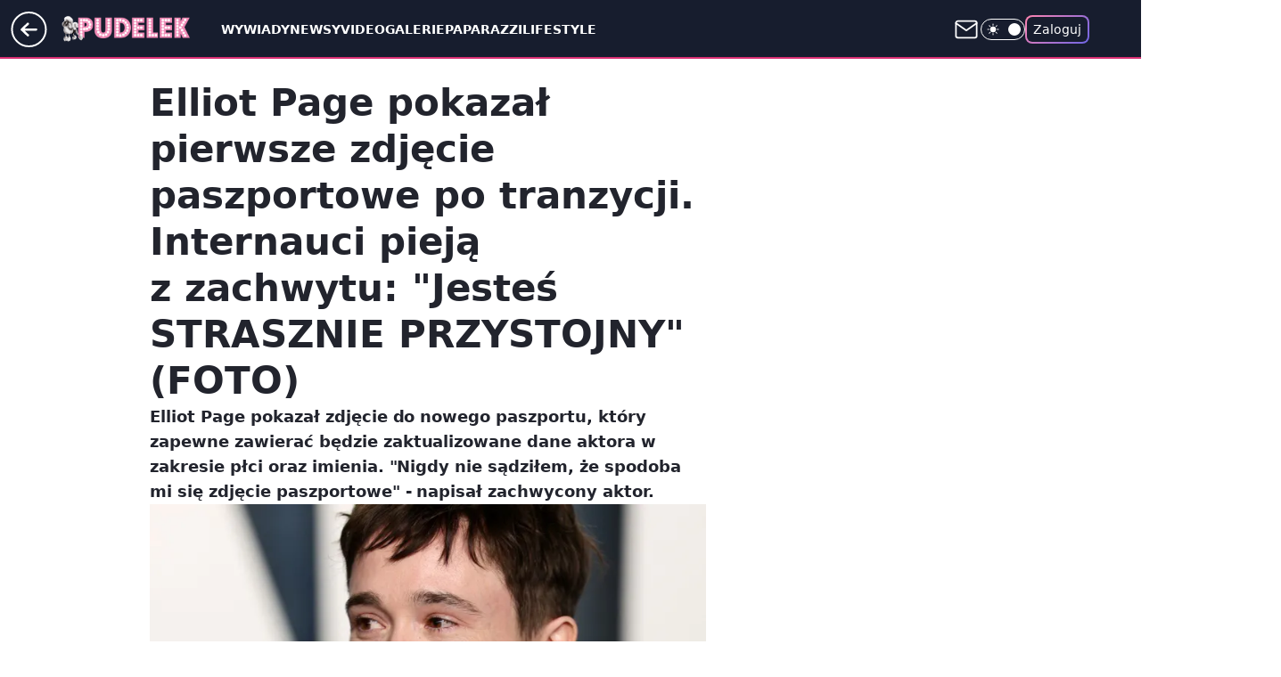

--- FILE ---
content_type: text/html; charset=utf-8
request_url: https://www.pudelek.pl/elliot-page-pokazal-pierwsze-zdjecie-paszportowe-po-tranzycji-internauci-pieja-z-zachwytu-jestes-strasznie-przystojny-foto-6787184744548928a
body_size: 31611
content:
<!doctype html><html lang="pl"><head><meta charset="utf-8"><meta name="viewport" content="width=device-width, viewport-fit=cover, initial-scale=1"><meta http-equiv="Cache-Control" content="no-cache"><meta http-equiv="X-UA-Compatible" content="IE=Edge"><meta http-equiv="Expires" content="0"><meta name="logo" content="/staticfiles/logo.png">
		<script>
     var wp_abtest_programmatic = "PEPWG-1087";
     var wp_abtest = {"application":{"PEPWG-1087":"C"}};
		</script><script>
		// dot
		var TECH = true;
		var GOFER = true;
		var wp_dot_type = 'click';
		var appVersion = "v1.534.0";
		var wp_dot_addparams = {"bunchID":"231994","canonical":"https://www.pudelek.pl/elliot-page-pokazal-pierwsze-zdjecie-paszportowe-po-tranzycji-internauci-pieja-z-zachwytu-jestes-strasznie-przystojny-foto-6787184744548928a","cauthor":"Kokosimo","ccategory":"","cdate":"2022-07-05","cedtype":"news","ciab":"IAB1-2,IAB-v3-432","cid":"6787184744548928","corigin":"","cpagemax":1,"cpageno":1,"cplatform":"gofer","crepub":0,"csource":"pudelek.pl","csystem":"ncr","ctags":"Elliot Page","ctlength":2455,"ctype":"article","cuct":"","darkmode":false,"frontendVer":"v1.534.0|20260115","isLogged":false,"svid":"8bc5f9e7-e280-4015-ba77-db1dec0da17a"};
		// wpjslib
		var WP = [];
		var wp_sn = "pudelek";
		var rekid = "231994";
		var wp_push_notification_on = true;
		var wp_mobile = false;
		var wp_fb_id = "933316406876601";
		var wp_subscription = "";

		var wpStadcp = "0.000";
		var screeningv2 = true;
		var API_DOMAIN = '/';
		var API_STREAM = '/v1/stream';
		var API_GATEWAY = "/graphql";
		var API_HOST_ONE_LOGIN = "https://www.pudelek.pl";
		var WPP_VIDEO_EMBED = [{"adv":true,"autoplay":true,"extendedrelated":false,"floatingplayer":true,"target":"#video-player-415232615600704369","url":"https://wideo.wp.pl/mid,2083011,klip.html"}] || [];
		if (true) {
			var getPopoverAnchor = async () =>
				document.querySelector('[data-role="onelogin-button"]');
		}
		var wp_push_notification_on = true;
		var wp_onepager = true;
		var asyncNativeQueue = [];
		var wp_consent_logo = "/staticfiles/logo.png";
		var wp_consent_color = 'var(--wp-consent-color)';
		if (true) {
			var wp_pvid = "937a52acad17e6191c1e";
		}

		if (false) {
			var wp_pixel_id = "";
		}
		if (true) {
			var onResizeCallback = function (layoutType) {
				window.wp_dot_addparams.layout = layoutType;
			};

			var applicationSize = {};
			if (false) {
				var breakpointNarrow = 0;
			} else {
				var breakpointNarrow = 1280;
			}
			function onResize() {
				applicationSize.innerWidth = window.innerWidth;
				applicationSize.type =
					window.innerWidth >= breakpointNarrow ? 'wide' : 'narrow';
				onResizeCallback(applicationSize.type);
			}
			onResize();
			window.addEventListener('resize', onResize);
		}

		var loadTimoeout = window.setTimeout(function () {
			window.WP.push(function () {
				window.WP.performance.registerMark('WPJStimeout');
				loadScript();
			});
		}, 3000);

		var loadScript = function () {
			window.clearTimeout(loadTimoeout);
			document.body.setAttribute('data-wp-loaded', 'true');
		};
		window.WP.push(function () {
			window.WP.gaf.loadBunch(false, loadScript, true);
			if (true) {
				window.WP.gaf.registerCommercialBreak(2);
			}
		});
		var __INIT_CONFIG__ = {"randvar":"XCWlxlfBdn","randomClasses":{"0":"xjpPf","100":"kevIA","150":"CJrJE","162":"GoMRG","180":"EuvZu","200":"kLTMA","250":"vJHgB","280":"AzXSH","282":"TtcUg","300":"PsFkR","312":"yuPdv","330":"vuRJe","332":"fxajo","40":"cDxZR","50":"EgASR","60":"rIOMy","600":"TowHF","662":"BLukD","712":"tRlsb","780":"jWVkk","810":"CrRsm","82":"URVZs","fullPageScreeningWallpaper":"kJIui","hasPlaceholderPadding":"hCmvk","hasVerticalPlaceholderPadding":"lEciG","panelPremiumScreeningWallpaper":"AvaNP","placeholderMargin":"UWSUJ","screeningContainer":"wnwQS","screeningWallpaper":"LkLJN","screeningWallpaperSecondary":"dVcsH","slot15ScreeningWallpaper":"wtaiM","slot16ScreeningWallpaper":"hBkKT","slot17ScreeningWallpaper":"CjYef","slot18ScreeningWallpaper":"fsOWh","slot19ScreeningWallpaper":"lgEzn","slot38ScreeningWallpaper":"szVcx","slot3ScreeningWallpaper":"MjQDt","slot501ScreeningWallpaper":"pQJah","slot75ScreeningWallpaper":"pUrzc","transparent":"cnIQM"},"productId":"5980322589471361","isMobile":false,"social":{"facebook":{"accountName":"pudelek","appId":"176505079170925","pages":["49400967381"]},"instagram":{"accountName":"pudelek_pl"},"tiktok":{},"giphy":{},"x":{},"youtube":{"accountName":"pudelektv"},"linkedin":{}},"cookieDomain":".pudelek.pl","isLoggedIn":false,"user":{},"userApi":"/graphql","oneLoginApiHost":"","scriptSrc":"https://www.pudelek.pl/[base64]","isGridEnabled":true,"editorialIcon":{"iconUrl":"","url":"","text":""},"poll":{"id":"","title":"","photo":{"url":"","width":0,"height":0},"pollType":"","question":"","answers":null,"sponsored":false,"logoEnabled":false,"sponsorLogoFile":{"url":"","width":0,"height":0},"sponsorLogoLink":"","buttonText":"","buttonUrl":""},"abTestVariant":"","showExitDiscover":false,"isLanding":false,"scrollLockTimeout":0,"scrollMetricEnabled":false,"survicateSegments":"","isFeed":false,"isSuperApp":false,"oneLoginClientId":"o2_pudelek_pl_backend","weatherSrc":"","commonHeadSrc":"","userPanelCss":"https://www.pudelek.pl/[base64]","saveForLaterProductID":"5927206335214209","withNewestBottombar":true,"withCommentsEncouragementBanner":true,"acid":"","withBottomRecommendationsSplit":false,"isCommentsPageAbTest":false};
		window["XCWlxlfBdn"] = function (
			element,
			slot,
			withPlaceholder,
			placeholder,
			options
		) {
			window.WP.push(function () {
				if (withPlaceholder && element.parentNode) {
					window.WP.gaf.registerPlaceholder(
						slot,
						element.parentNode,
						placeholder
					);
					if (false) {
						element.parentNode.style.display = 'none';
					}
				}
				if (true) {
					window.WP.gaf.registerSlot(slot, element, options);
				}
			});
		};
	</script><meta name="gaf" content="blxvtlci"> <script>!function(e,f){try{if(!document.cookie.match('(^|;)\\s*WPdp=([^;]*)')||/google/i.test(window.navigator.userAgent))return;f.WP=f.WP||[];f.wp_pvid=f.wp_pvid||(function(){var output='';while(output.length<20){output+=Math.random().toString(16).substr(2);output=output.substr(0,20)}return output})(20);var abtest=function(){function e(t){return!(null==t)&&"object"==typeof t&&!Array.isArray(t)&&0<Object.keys(t).length}var t="",r=f.wp_abtest;return e(r)&&(t=Object.entries(r).map(([r,t])=>{if(e(t))return Object.entries(t).map(([t,e])=>r+"|"+t+"|"+e).join(";")}).join(";")),t}();var r,s,c=[["https://www","pudelek","pl/[base64]"]
.join('.'),["pvid="+f.wp_pvid,(s=e.cookie.match(/(^|;)\s*PWA_adbd\s*=\s*([^;]+)/),"PWA_adbd="+(s?s.pop():"2")),location.search.substring(1),(r=e.referrer,r&&"PWAref="+encodeURIComponent(r.replace(/^https?:\/\//,""))),f.wp_sn&&"sn="+f.wp_sn,abtest&&"abtest="+encodeURIComponent(abtest)].filter(Boolean).join("&")].join("/?");e.write('<scr'+'ipt src="'+c+'"><\/scr'+'ipt>')}catch(_){console.error(_)}}(document,window);</script><script id="hb" crossorigin="anonymous" src="https://www.pudelek.pl/[base64]"></script><title>Elliot Page pokazał pierwsze zdjęcie paszportowe po tranzycji. Internauci pieją z zachwytu: &#34;Jesteś STRASZNIE PRZYSTOJNY&#34; (FOTO)</title><link href="https://www.pudelek.pl/elliot-page-pokazal-pierwsze-zdjecie-paszportowe-po-tranzycji-internauci-pieja-z-zachwytu-jestes-strasznie-przystojny-foto-6787184744548928a" rel="canonical"><meta name="description" content="Elliot Page pokazał zdjęcie do nowego paszportu, który zapewne zawierać będzie zaktualizowane dane aktora w zakresie płci oraz imienia. &#34;Nigdy nie sądziłem, że spodoba mi się zdjęcie paszportowe&#34; - napisał..."> <meta name="author" content="Grupa Wirtualna Polska"><meta name="robots" content="max-image-preview:large"><meta property="og:type" content="article"><meta property="og:title" content="Elliot Page pokazał pierwsze zdjęcie paszportowe po tranzycji. Internauci pieją z zachwytu: &#34;Jesteś STRASZNIE PRZYSTOJNY&#34; (FOTO)"><meta property="og:description" content="Elliot Page pokazał zdjęcie do nowego paszportu, który zapewne zawierać będzie zaktualizowane dane aktora w zakresie płci oraz imienia. &#34;Nigdy nie sądziłem, że spodoba mi się zdjęcie paszportowe&#34; - napisał..."><meta property="og:url" content="https://www.pudelek.pl/elliot-page-pokazal-pierwsze-zdjecie-paszportowe-po-tranzycji-internauci-pieja-z-zachwytu-jestes-strasznie-przystojny-foto-6787184744548928a"><meta property="og:site_name" content="Pudelek.pl - Plotki, Gwiazdy, Sensacja - Pudelek"><meta property="og:locale" content="pl_PL"><meta property="og:article:tag" content="Elliot Page"><meta property="og:image" content="https://v.wpimg.pl/NzUxOGQ1YRs0Gjl0fkpsDndCbS44E2JYIFp1ZX4GekgtTHt2flcnFjAKKjc-HykIIAguMCEfPhZ6GT8ufkd_VTERPDc9UDdVMBUtIjUedhljHXhzaVVjHmEZfWplBCpKeEF4IzIcLUo0TXhyYAkqT2cZbTo"><meta property="og:image:width" content="742"><meta property="og:image:height" content="441">  <meta property="og:image:type" content="image/png"><meta property="article:published_time" content="2022-07-05T14:30:00.000Z"> <meta property="article:modified_time" content="2022-07-05T14:30:00.000Z"><meta name="twitter:card" content="summary_large_image"><meta name="twitter:description" content="Elliot Page pokazał zdjęcie do nowego paszportu, który zapewne zawierać będzie zaktualizowane dane aktora w zakresie płci oraz imienia. &#34;Nigdy nie sądziłem, że spodoba mi się zdjęcie paszportowe&#34; - napisał..."><meta name="twitter:image" content="https://v.wpimg.pl/NzUxOGQ1YRs0Gjl0fkpsDndCbS44E2JYIFp1ZX4GekgtTHt2flcnFjAKKjc-HykIIAguMCEfPhZ6GT8ufkd_VTERPDc9UDdVMBUtIjUedhljHXhzaVVjHmEZfWplBCpKeEF4IzIcLUo0TXhyYAkqT2cZbTo"><meta name="fb:app_id" content="176505079170925"><meta name="fb:pages" content="49400967381"><link rel="alternate" type="application/rss+xml" href="https://www.pudelek.pl/rss2.xml" title="Pudelek RSS"><script id="wpjslib6" type="module" src="https://www.pudelek.pl/[base64]" async="" crossorigin="anonymous"></script><script type="module" src="https://www.pudelek.pl/[base64]" crossorigin="anonymous"></script><script type="module" src="https://www.pudelek.pl/[base64]" crossorigin="anonymous"></script><link rel="apple-touch-icon" href="/staticfiles/icons/icon.png"><link rel="stylesheet" href="https://www.pudelek.pl/[base64]"><link rel="stylesheet" href="https://www.pudelek.pl/[base64]"><link rel="stylesheet" href="https://www.pudelek.pl/[base64]"><link rel="stylesheet" href="https://www.pudelek.pl/[base64]"><link rel="preload" as="image" href="https://v.wpimg.pl/NzUxOGQ1YRs0Gjl0fkpsDndCbS44E2JYIFp1ZX4IfUwtTX1wflcnFjAKKjc-HykIIAguMCEfPhZ6GT8ufkd_VTERPDc9UDdVMBUtIjUedhljHXhzaVVjHmEZfWplBCpKeEF4IzIcLUo0TXhyYAkqT2cZbTo" fetchpriority="high"><meta name="breakpoints" content="629, 1139, 1365"><meta name="content-width" content="device-width, 630, 980, 1280"><link rel="manifest" href="/site.webmanifest"><meta name="mobile-web-app-capable" content="yes"><meta name="apple-mobile-web-app-capable" content="yes"><meta name="apple-mobile-web-app-status-bar-style" content="black-translucent"><meta name="theme-color" content="var(--color-brand)"><style>.XCWlxlfBdn{background-color:var(--color-neutral-25);position:relative;width:100%;min-height:200px;}.dark .XCWlxlfBdn{background-color:var(--color-neutral-850);}.hCmvk .XCWlxlfBdn{padding: 18px 16px 10px;}.cnIQM{background-color:transparent;}.dark .cnIQM{background-color:transparent;}.lEciG{padding: 15px 0;}.UWSUJ{margin:var(--wp-placeholder-margin);}.kevIA{min-height:100px;}.GoMRG{min-height:162px;}.EuvZu{min-height:180px;}.yuPdv{min-height:312px;}.vuRJe{min-height:330px;}.BLukD{min-height:662px;}.jWVkk{min-height:780px;}.cDxZR{min-height:40px;}.CJrJE{min-height:150px;}.TowHF{min-height:600px;}.vJHgB{min-height:250px;}.TtcUg{min-height:282px;}.fxajo{min-height:332px;}.URVZs{min-height:82px;}.PsFkR{min-height:300px;}.rIOMy{min-height:60px;}.kLTMA{min-height:200px;}.tRlsb{min-height:712px;}.CrRsm{min-height:810px;}.xjpPf{min-height:0px;}.EgASR{min-height:50px;}.AzXSH{min-height:280px;}</style></head><body class=""><meta itemprop="name" content="Pudelek.pl - Plotki, Gwiazdy, Sensacja - Pudelek"><div><div class="h-0"></div><script>(function(){var sc=document.currentScript;window[window.__INIT_CONFIG__.randvar](sc.previousElementSibling,6,false,{},{
    setNative: (dataNative, onViewCallback) => {
    window.asyncNativeQueue.push({
      action:"onPanelPremium",
      payload: { 
        screeningWallpaperClassName: "dVcsH", 
        dataNative: dataNative,
        onViewCallback: onViewCallback,
        
      }
})}});})()</script></div><div class="h-0"></div><script>(function(){var sc=document.currentScript;window[window.__INIT_CONFIG__.randvar](sc.previousElementSibling,10,false,{},undefined);})()</script> <div class="h-0"></div><script>(function(){var sc=document.currentScript;window[window.__INIT_CONFIG__.randvar](sc.previousElementSibling,89,false,{},undefined);})()</script> <div class="blxvtlcih"></div><div class="sticky top-0 w-full z-300"><header data-st-area="header" id="service-header" class="bg-[--color-header-bg] h-[4.125rem] relative select-none w-full"><div class="max-w-[980px] pl-3 xl:max-w-[1280px] h-full w-full flex items-center mx-auto relative"><input class="peer hidden" id="menu-toggle-button" type="checkbox" autocomplete="off"><div class="hidden peer-checked:block"><div class="wp-header-menu"><div class="wp-link-column"><ul class="wp-link-list"><li><a class="wp-link px-4 py-3 block" href="https://www.pudelek.pl/wywiady">Wywiady</a></li><li><a class="wp-link px-4 py-3 block" href="https://www.pudelek.pl/article">Newsy</a></li><li><a class="wp-link px-4 py-3 block" href="https://www.pudelek.pl/video">Video</a></li><li><a class="wp-link px-4 py-3 block" href="https://www.pudelek.pl/gallery">Galerie</a></li><li><a class="wp-link px-4 py-3 block" href="https://www.pudelek.pl/tag/paparazzi">Paparazzi</a></li><li><a class="wp-link px-4 py-3 block" href="https://www.pudelek.pl/tag/lifestyle">Lifestyle</a></li><li><a class="wp-link px-4 py-3 block" href="https://www.pudelek.pl/tag/hotnews">Hot</a></li><li><input class="peer hidden" id="wp-menu-link-7" name="wp-menu-links" type="radio" autocomplete="off"> <label class="flex peer-checked:hidden" for="wp-menu-link-7"><span class="uppercase">Celebryci</span> <i class="wp-chevron-icon"><svg xmlns="http://www.w3.org/2000/svg" fill="currentColor" viewBox="0 0 14 24"><path d="M9.48 11.648a.5.5 0 0 1 0 .704L.7 21.195a1 1 0 0 0 0 1.41l.676.68a1 1 0 0 0 1.419 0L13.3 12.705a1 1 0 0 0 0-1.41L2.795.715a1 1 0 0 0-1.42 0l-.675.68a1 1 0 0 0 0 1.41z"></path></svg></i></label> <label class="hidden peer-checked:flex" for="wp-menu-link-none"><span class="uppercase">Celebryci</span> <i class="wp-chevron-icon"><svg xmlns="http://www.w3.org/2000/svg" fill="currentColor" viewBox="0 0 14 24"><path d="M9.48 11.648a.5.5 0 0 1 0 .704L.7 21.195a1 1 0 0 0 0 1.41l.676.68a1 1 0 0 0 1.419 0L13.3 12.705a1 1 0 0 0 0-1.41L2.795.715a1 1 0 0 0-1.42 0l-.675.68a1 1 0 0 0 0 1.41z"></path></svg></i></label><div class="wp-link-sub-list peer-checked:visible peer-checked:opacity-100"><span>Celebryci</span><ul><li><a class="" href="https://www.pudelek.pl/tag/Ma%C5%82gorzata+Rozenek-Majdan">Małgorzata Rozenek</a></li><li><a class="" href="https://www.pudelek.pl/tag/natalia+siwiec/">Natalia Siwiec</a></li><li><a class="" href="https://www.pudelek.pl/tag/katarzyna+cichopek/">Katarzyna Cichopek</a></li><li><a class="" href="https://www.pudelek.pl/tag/barbara+kurdej-szatan/">Barbara Kurdej Szatan</a></li><li><a class="" href="https://www.pudelek.pl/tag/doda/">Doda</a></li><li><a class="" href="https://www.pudelek.pl/tag/agnieszka+kaczorowska/">Agnieszka Kaczorowska</a></li><li><a class="" href="https://www.pudelek.pl/tag/anna+mucha/">Anna Mucha</a></li><li><a class="" href="https://www.pudelek.pl/tag/kuba+wojew%C3%B3dzki/">Kuba Wojewódzki</a></li><li><a class="" href="https://www.pudelek.pl/tag/anna+lewandowska/">Anna Lewandowska</a></li><li><a class="" href="https://www.pudelek.pl/tag/kate+middleton/">Kate Middleton</a></li><li><a class="" href="https://www.pudelek.pl/tag/kim+kardashian/">Kim Kardashian</a></li><li><a class="" href="https://www.pudelek.pl/tag/meghan+markle/">Meghan Markle</a></li><li><a class="" href="https://www.pudelek.pl/tag/agnieszka+wo%C5%BAniak-starak/">Agnieszka Woźniak-Starak</a></li><li><a class="" href="https://www.pudelek.pl/tag/joanna+opozda/">Joanna Opozda</a></li></ul></div></li><li><input class="peer hidden" id="wp-menu-link-8" name="wp-menu-links" type="radio" autocomplete="off"> <label class="flex peer-checked:hidden" for="wp-menu-link-8"><span class="uppercase">Programy</span> <i class="wp-chevron-icon"><svg xmlns="http://www.w3.org/2000/svg" fill="currentColor" viewBox="0 0 14 24"><path d="M9.48 11.648a.5.5 0 0 1 0 .704L.7 21.195a1 1 0 0 0 0 1.41l.676.68a1 1 0 0 0 1.419 0L13.3 12.705a1 1 0 0 0 0-1.41L2.795.715a1 1 0 0 0-1.42 0l-.675.68a1 1 0 0 0 0 1.41z"></path></svg></i></label> <label class="hidden peer-checked:flex" for="wp-menu-link-none"><span class="uppercase">Programy</span> <i class="wp-chevron-icon"><svg xmlns="http://www.w3.org/2000/svg" fill="currentColor" viewBox="0 0 14 24"><path d="M9.48 11.648a.5.5 0 0 1 0 .704L.7 21.195a1 1 0 0 0 0 1.41l.676.68a1 1 0 0 0 1.419 0L13.3 12.705a1 1 0 0 0 0-1.41L2.795.715a1 1 0 0 0-1.42 0l-.675.68a1 1 0 0 0 0 1.41z"></path></svg></i></label><div class="wp-link-sub-list peer-checked:visible peer-checked:opacity-100"><span>Programy</span><ul><li><a class="" href="https://www.pudelek.pl/tag/%C5%9Blub+od+pierwszego+wejrzenia/">Ślub od pierwszego wejrzenia</a></li><li><a class="" href="https://www.pudelek.pl/tag/%C5%9Blub+od+pierwszego+wejrzenia/">Top Model</a></li><li><a class="" href="https://www.pudelek.pl/tag/m+jak+mi%C5%82o%C5%9B%C4%87/">M jak miłość</a></li><li><a class="" href="https://www.pudelek.pl/tag/rolnik+szuka+%C5%BCony/">Rolnik szuka żony</a></li><li><a class="" href="https://www.pudelek.pl/tag/the+voice+of+poland/">The Voice of Poland</a></li><li><a class="" href="https://www.pudelek.pl/tag/dzie%C5%84+dobry+tvn/">Dzień Dobry TVN</a></li><li><a class="" href="https://www.pudelek.pl/tag/Halo+tu+polsat">Halo tu Polsat</a></li><li><a class="" href="https://www.pudelek.pl/tag/azja+express">Azja Express</a></li><li><a class="" href="https://www.pudelek.pl/tag/taniec+z+gwiazdami/">Taniec z Gwiazdami</a></li><li><a class="" href="https://www.pudelek.pl/tag/kuchenne+rewolucje/">Kuchenne Rewolucje</a></li></ul></div></li><li><input class="peer hidden" id="wp-menu-link-9" name="wp-menu-links" type="radio" autocomplete="off"> <label class="flex peer-checked:hidden" for="wp-menu-link-9"><span class="uppercase">Wydarzenia</span> <i class="wp-chevron-icon"><svg xmlns="http://www.w3.org/2000/svg" fill="currentColor" viewBox="0 0 14 24"><path d="M9.48 11.648a.5.5 0 0 1 0 .704L.7 21.195a1 1 0 0 0 0 1.41l.676.68a1 1 0 0 0 1.419 0L13.3 12.705a1 1 0 0 0 0-1.41L2.795.715a1 1 0 0 0-1.42 0l-.675.68a1 1 0 0 0 0 1.41z"></path></svg></i></label> <label class="hidden peer-checked:flex" for="wp-menu-link-none"><span class="uppercase">Wydarzenia</span> <i class="wp-chevron-icon"><svg xmlns="http://www.w3.org/2000/svg" fill="currentColor" viewBox="0 0 14 24"><path d="M9.48 11.648a.5.5 0 0 1 0 .704L.7 21.195a1 1 0 0 0 0 1.41l.676.68a1 1 0 0 0 1.419 0L13.3 12.705a1 1 0 0 0 0-1.41L2.795.715a1 1 0 0 0-1.42 0l-.675.68a1 1 0 0 0 0 1.41z"></path></svg></i></label><div class="wp-link-sub-list peer-checked:visible peer-checked:opacity-100"><span>Wydarzenia</span><ul><li><a class="" href="https://www.pudelek.pl/tag/eurowizja/">Eurowizja</a></li><li><a class="" href="https://www.pudelek.pl/tag/oscary/">Oscary</a></li><li><a class="" href="https://www.pudelek.pl/tag/fame+mma/">Fame mma</a></li><li><a class="" href="https://www.pudelek.pl/tag/telekamery/">Telekamery</a></li><li><a class="" href="https://www.pudelek.pl/tag/met+gala/">Met Gala</a></li><li><a class="" href="https://www.pudelek.pl/tag/grammy/">Grammy</a></li><li><a class="" href="https://www.pudelek.pl/tag/or%C5%82y/">Orły</a></li><li><a class="" href="https://www.pudelek.pl/tag/z%C5%82ote+maliny/">Złote Maliny</a></li><li><a class="" href="https://www.pudelek.pl/tag/cannes/">Cannes</a></li><li><a class="" href="https://www.pudelek.pl/tag/bafta/">Bafta</a></li></ul></div></li></ul><div class="wp-social-box"><span>Obserwuj nas na:</span><div><a class="cHJldmVudENC" href="https://www.facebook.com/pudelek"><svg xmlns="http://www.w3.org/2000/svg" fill="none" viewBox="0 0 24 24"><path stroke="currentColor" stroke-linecap="round" stroke-linejoin="round" stroke-width="1.5" d="M18 2.941h-3a5 5 0 0 0-5 5v3H7v4h3v8h4v-8h3l1-4h-4v-3a1 1 0 0 1 1-1h3z"></path></svg></a> <a class="cHJldmVudENC" href="https://www.instagram.com/pudelek_pl"><svg xmlns="http://www.w3.org/2000/svg" fill="none" viewBox="0 0 24 24"><path stroke="currentColor" stroke-linecap="round" stroke-linejoin="round" stroke-width="1.5" d="M17 2.941H7a5 5 0 0 0-5 5v10a5 5 0 0 0 5 5h10a5 5 0 0 0 5-5v-10a5 5 0 0 0-5-5"></path><path stroke="currentColor" stroke-linecap="round" stroke-linejoin="round" stroke-width="1.5" d="M16 12.311a4 4 0 1 1-7.914 1.174A4 4 0 0 1 16 12.31Zm1.5-4.87h.01"></path></svg></a> <a class="cHJldmVudENC" href="https://www.youtube.com/pudelektv"><svg viewBox="0 0 24 24" fill="none" xmlns="http://www.w3.org/2000/svg"><path d="M22.54 6.42a2.78 2.78 0 0 0-1.94-2C18.88 4 12 4 12 4s-6.88 0-8.6.46a2.78 2.78 0 0 0-1.94 2A29 29 0 0 0 1 11.75a29 29 0 0 0 .46 5.33A2.78 2.78 0 0 0 3.4 19c1.72.46 8.6.46 8.6.46s6.88 0 8.6-.46a2.78 2.78 0 0 0 1.94-2c.312-1.732.466-3.49.46-5.25a29.005 29.005 0 0 0-.46-5.33v0Z" stroke="currentColor" stroke-width="1.5" stroke-linecap="round" stroke-linejoin="round"></path> <path d="m9.75 15.02 5.75-3.27-5.75-3.27v6.54Z" stroke="currentColor" stroke-width="1.5" stroke-linecap="round" stroke-linejoin="round"></path></svg></a></div></div></div><input class="peer hidden" id="wp-menu-link-none" name="wp-menu-links" type="radio" autocomplete="off" checked="checked"><div class="wp-teaser-column translate-x-[248px] peer-checked:translate-x-0"><div class="wp-header-menu-subtitle">Popularne w serwisie <span class="uppercase">Pudelek.pl</span>:</div><div class="wp-teaser-grid"><a href="https://www.pudelek.pl/sandra-kubicka-pojechala-do-domu-w-ktorym-mieszkala-z-baronem-niespodzianka-tam-na-mnie-czekala-if-you-know-what-i-mean-7241207724633056a" title="Sandra Kubicka pojechała do domu, w którym mieszkała z Baronem: &#34;NIESPODZIANKA tam na mnie czekała. &#34;If you know what I mean...&#34;"><div class="wp-img-placeholder"><img src="https://v.wpimg.pl/YzQ0YWI1dhswUi9kZkp7DnMKez4gE3VYJBJjdWYCaE4pAW5hZlcwFjRCPCcmHz4IJEA4IDkfKRZ-USk-ZkdoVTVZKiclUCBVNF07Mi0ebB41CDtjKAN0SWYHOHp9CDscfFFoNnkcakwyBjpjfVA7T2UJeyo" loading="lazy" class="wp-img" alt="Sandra Kubicka pojechała do domu, w którym mieszkała z Baronem: &#34;NIESPODZIANKA tam na mnie czekała. &#34;If you know what I mean...&#34;"></div><span class="wp-teaser-title">Sandra Kubicka pojechała do domu, w którym mieszkała z Baronem: &#34;NIESPODZIANKA tam na mnie czekała. &#34;If you know what I mean...&#34;</span> <span class="wp-teaser-author">Dav</span></a><a href="https://www.pudelek.pl/adam-stachowiak-dementuje-plotki-ze-biale-malzenstwo-przyczynilo-sie-do-rozwodu-decyzje-o-rozstaniu-podjalem-ja-7242221174660064a" title="Adam Stachowiak dementuje plotki, że &#34;BIAŁE MAŁŻEŃSTWO&#34; przyczyniło się do rozwodu. &#34;Decyzję o rozstaniu podjąłem ja&#34;"><div class="wp-img-placeholder"><img src="https://v.wpimg.pl/YTA4YmRkdjUgVi9efRB7IGMOewQ7SXV2NBZjT31YaGA5BW5bfQ0wOCRGPB09RT4mNEQ4GiJFKThuVSkEfR1oeyVdKh0-CiB7JFk7CDZEa2x5UWkLZFJ0ZCIFPUBmCG9nbAxoCDFGaGZ0VThdagk9MCACexA" loading="lazy" class="wp-img" alt="Adam Stachowiak dementuje plotki, że &#34;BIAŁE MAŁŻEŃSTWO&#34; przyczyniło się do rozwodu. &#34;Decyzję o rozstaniu podjąłem ja&#34;"></div><span class="wp-teaser-title">Adam Stachowiak dementuje plotki, że &#34;BIAŁE MAŁŻEŃSTWO&#34; przyczyniło się do rozwodu. &#34;Decyzję o rozstaniu podjąłem ja&#34;</span> <span class="wp-teaser-author">Eldorado</span></a><a href="https://www.pudelek.pl/radoslaw-majdan-i-tajemnicza-kobieta-awanturuja-sie-i-klna-przed-szkola-nie-gryzli-sie-w-jezyk-niech-frajer-placi-wideo-7241898250619872a" title="Radosław Majdan i tajemnicza kobieta AWANTURUJĄ SIĘ i KLNĄ przed szkołą. Nie gryźli się w język: &#34;Niech FRAJER płaci!&#34;"><div class="wp-img-placeholder"><img src="https://v.wpimg.pl/MDk3ODIzYiUKUTl3ZgFvMEkJbS0gWGFmHhF1ZmZJfHATAnhyZhwkKA5BKjQmVCo2HkMuMzlUPShEUj8tZgx8aw9aPDQlGzRrDl4tIS1VfScIUX5xfhtgIA5Ve2l9GXV1RlF7fXxXfH1aCn99fkJ_d1IDbTk" loading="lazy" class="wp-img" alt="Radosław Majdan i tajemnicza kobieta AWANTURUJĄ SIĘ i KLNĄ przed szkołą. Nie gryźli się w język: &#34;Niech FRAJER płaci!&#34;"></div><span class="wp-teaser-title">Radosław Majdan i tajemnicza kobieta AWANTURUJĄ SIĘ i KLNĄ przed szkołą. Nie gryźli się w język: &#34;Niech FRAJER płaci!&#34;</span> <span class="wp-teaser-author">Witek</span></a><a href="https://www.pudelek.pl/beata-kozidrak-pomylila-tekst-podczas-wystepu-na-gali-mistrzow-sportu-ojej-spiewa-w-zbyt-wysokiej-skali-wideo-7242056531081728a" title="Beata Kozidrak POMYLIŁA TEKST podczas występu na Gali Mistrzów Sportu. &#34;Ojej, śpiewa w zbyt wysokiej skali&#34; (WIDEO)"><div class="wp-img-placeholder"><img src="https://v.wpimg.pl/Yjc3MTg2dgsCUTtnSEl7HkEJbz0OEHVIFhF3dkgBaF4bAnpiSFQwBgZBKCQIHD4YFkMsIxccKQZMUj09SERoRQdaPiQLUyBFBl4vMQMdbl9QAH9gUgB0XFcAfHlTBzwITlJ6bQQfawhUBi9jUANhXFQCbyk" loading="lazy" class="wp-img" alt="Beata Kozidrak POMYLIŁA TEKST podczas występu na Gali Mistrzów Sportu. &#34;Ojej, śpiewa w zbyt wysokiej skali&#34; (WIDEO)"></div><span class="wp-teaser-title">Beata Kozidrak POMYLIŁA TEKST podczas występu na Gali Mistrzów Sportu. &#34;Ojej, śpiewa w zbyt wysokiej skali&#34; (WIDEO)</span> <span class="wp-teaser-author">Venus</span></a><a href="https://www.pudelek.pl/zdezorientowana-anna-lewandowska-gubi-sie-po-pytaniu-o-studniowke-ona-nie-wie-co-odpowiedziec-wideo-7242310419143648a" title="Zdezorientowana Anna Lewandowska gubi się po pytaniu o studniówkę. &#34;Ona nie wie, co odpowiedzieć&#34; (WIDEO)"><div class="wp-img-placeholder"><img src="https://v.wpimg.pl/OTIzNzY1YDUoGDhJdkptIGtAbBMwE2N2PFh0WHYCfmAxS3lMdlcmOCwIKwo2HygmPAovDSkfPzhmGz4Tdkd-ey0TPQo1UDZ7LBcsHz0eLjYrS39OYFdiY39JK1dtVSxtZEJ2TD0ceTYvSHdIagZ5YXEbbAc" loading="lazy" class="wp-img" alt="Zdezorientowana Anna Lewandowska gubi się po pytaniu o studniówkę. &#34;Ona nie wie, co odpowiedzieć&#34; (WIDEO)"></div><span class="wp-teaser-title">Zdezorientowana Anna Lewandowska gubi się po pytaniu o studniówkę. &#34;Ona nie wie, co odpowiedzieć&#34; (WIDEO)</span> <span class="wp-teaser-author">Witek</span></a><a href="https://www.pudelek.pl/przemowienie-anny-lewandowskiej-z-gali-mistrzow-sportu-2026-podzielilo-internautow-trenerka-wspomniala-ze-robert-odkurzal-o-1-30-w-nocy-wyszlo-zabawnie-7242226720471552a" title="Przemówienie Anny Lewandowskiej z Gali Mistrzów Sportu 2026 podzieliło internautów. Trenerka wspomniała, że Robert odkurzał o 1:30 w nocy... Wyszło zabawnie?"><div class="wp-img-placeholder"><img src="https://v.wpimg.pl/ZDMzMWUydSUsGDtkegJ4MG9Abz48W3ZmOFh3dXpKa3A1S3pheh8zKCgIKCc6Vz02OAosICVXKihiGz0-eg9raykTPic5GCNrKBcvMjFWO3V6SS9jbEF3JnUceHphQGsgYBgvMWVUY3MvSylkZkg_ditIbyo" loading="lazy" class="wp-img" alt="Przemówienie Anny Lewandowskiej z Gali Mistrzów Sportu 2026 podzieliło internautów. Trenerka wspomniała, że Robert odkurzał o 1:30 w nocy... Wyszło zabawnie?"></div><span class="wp-teaser-title">Przemówienie Anny Lewandowskiej z Gali Mistrzów Sportu 2026 podzieliło internautów. Trenerka wspomniała, że Robert odkurzał o 1:30 w nocy... Wyszło zabawnie?</span> <span class="wp-teaser-author">BoyToy</span></a></div></div></div><div class="wp-header-menu-layer"></div></div><div class="header-back-button-container"><div id="wp-sg-back-button" class="back-button-container wp-back-sg" data-st-area="goToSG"><a href="/"><svg class="back-button-icon" xmlns="http://www.w3.org/2000/svg" width="41" height="40" fill="none"><circle cx="20.447" cy="20" r="19" fill="transparent" stroke="currentColor" stroke-width="2"></circle> <path fill="currentColor" d="m18.5 12.682-.166.133-6.855 6.472a1 1 0 0 0-.089.099l.117-.126q-.087.082-.155.175l-.103.167-.075.179q-.06.178-.06.374l.016.193.053.208.08.178.103.16.115.131 6.853 6.47a1.4 1.4 0 0 0 1.897 0 1.213 1.213 0 0 0 .141-1.634l-.14-.157-4.537-4.283H28.44c.741 0 1.342-.566 1.342-1.266 0-.635-.496-1.162-1.143-1.252l-.199-.014-12.744-.001 4.536-4.281c.472-.445.519-1.14.141-1.634l-.14-.158a1.4 1.4 0 0 0-1.55-.237z"></path></svg></a></div><a href="/" class="cHJldmVudENC z-0" title="Pudelek.pl - Plotki, Gwiazdy, Sensacja - Pudelek" id="service_logo"><svg class="text-[--color-logo] max-w-[--logo-width] h-[--logo-height] align-middle mr-8"><use href="/staticfiles/siteLogoDesktop.svg#root"></use></svg></a> </div><ul class="flex text-sm/[1.3125rem] gap-8  xl:flex hidden"><li class="flex items-center group relative"><a class="whitespace-nowrap group uppercase no-underline font-semibold hover:underline text-[--color-header-text] cHJldmVudENC" href="https://www.pudelek.pl/wywiady">Wywiady</a> </li><li class="flex items-center group relative"><a class="whitespace-nowrap group uppercase no-underline font-semibold hover:underline text-[--color-header-text] cHJldmVudENC" href="https://www.pudelek.pl/article">Newsy</a> </li><li class="flex items-center group relative"><a class="whitespace-nowrap group uppercase no-underline font-semibold hover:underline text-[--color-header-text] cHJldmVudENC" href="https://www.pudelek.pl/video">Video</a> </li><li class="flex items-center group relative"><a class="whitespace-nowrap group uppercase no-underline font-semibold hover:underline text-[--color-header-text] cHJldmVudENC" href="https://www.pudelek.pl/gallery">Galerie</a> </li><li class="flex items-center group relative"><a class="whitespace-nowrap group uppercase no-underline font-semibold hover:underline text-[--color-header-text] cHJldmVudENC" href="https://www.pudelek.pl/tag/paparazzi">Paparazzi</a> </li><li class="flex items-center group relative"><a class="whitespace-nowrap group uppercase no-underline font-semibold hover:underline text-[--color-header-text] cHJldmVudENC" href="https://www.pudelek.pl/tag/lifestyle">Lifestyle</a> </li></ul><div class="group mr-0 xl:ml-[3.5rem] flex flex-1 items-center justify-end"><div class="h-8 text-[--icon-light] flex items-center gap-4"><a id="wp-poczta-link" href="https://poczta.wp.pl/login/login.html" class="text-[--color-header-icon-light] block size-8 cHJldmVudENC"><svg viewBox="0 0 32 32" fill="none" xmlns="http://www.w3.org/2000/svg"><path d="M6.65944 6.65918H25.3412C26.6256 6.65918 27.6764 7.71003 27.6764 8.9944V23.0057C27.6764 24.2901 26.6256 25.3409 25.3412 25.3409H6.65944C5.37507 25.3409 4.32422 24.2901 4.32422 23.0057V8.9944C4.32422 7.71003 5.37507 6.65918 6.65944 6.65918Z" stroke="currentColor" stroke-width="1.8" stroke-linecap="round" stroke-linejoin="round"></path> <path d="M27.6764 8.99438L16.0003 17.1677L4.32422 8.99438" stroke="currentColor" stroke-width="1.8" stroke-linecap="round" stroke-linejoin="round"></path></svg></a><input type="checkbox" class="hidden" id="darkModeCheckbox"> <label class="wp-darkmode-toggle" for="darkModeCheckbox" aria-label="Włącz tryb ciemny"><div class="toggle-container"><div class="toggle-icon-dark"><svg viewBox="0 0 16 16" class="icon-moon" fill="currentColor" xmlns="http://www.w3.org/2000/svg"><path d="M15.293 11.293C13.8115 11.9631 12.161 12.1659 10.5614 11.8743C8.96175 11.5827 7.48895 10.8106 6.33919 9.66085C5.18944 8.5111 4.41734 7.0383 4.12574 5.43866C3.83415 3.83903 4.03691 2.18852 4.70701 0.707031C3.52758 1.24004 2.49505 2.05123 1.69802 3.07099C0.900987 4.09075 0.363244 5.28865 0.130924 6.56192C-0.101395 7.83518 -0.0213565 9.1458 0.364174 10.3813C0.749705 11.6169 1.42922 12.7404 2.34442 13.6556C3.25961 14.5708 4.38318 15.2503 5.61871 15.6359C6.85424 16.0214 8.16486 16.1014 9.43813 15.8691C10.7114 15.6368 11.9093 15.0991 12.9291 14.302C13.9488 13.505 14.76 12.4725 15.293 11.293V11.293Z"></path></svg></div><div class="toggle-icon-light"><svg fill="currentColor" class="icon-sun" xmlns="http://www.w3.org/2000/svg" viewBox="0 0 30 30"><path d="M 14.984375 0.98632812 A 1.0001 1.0001 0 0 0 14 2 L 14 5 A 1.0001 1.0001 0 1 0 16 5 L 16 2 A 1.0001 1.0001 0 0 0 14.984375 0.98632812 z M 5.796875 4.7988281 A 1.0001 1.0001 0 0 0 5.1015625 6.515625 L 7.2226562 8.6367188 A 1.0001 1.0001 0 1 0 8.6367188 7.2226562 L 6.515625 5.1015625 A 1.0001 1.0001 0 0 0 5.796875 4.7988281 z M 24.171875 4.7988281 A 1.0001 1.0001 0 0 0 23.484375 5.1015625 L 21.363281 7.2226562 A 1.0001 1.0001 0 1 0 22.777344 8.6367188 L 24.898438 6.515625 A 1.0001 1.0001 0 0 0 24.171875 4.7988281 z M 15 8 A 7 7 0 0 0 8 15 A 7 7 0 0 0 15 22 A 7 7 0 0 0 22 15 A 7 7 0 0 0 15 8 z M 2 14 A 1.0001 1.0001 0 1 0 2 16 L 5 16 A 1.0001 1.0001 0 1 0 5 14 L 2 14 z M 25 14 A 1.0001 1.0001 0 1 0 25 16 L 28 16 A 1.0001 1.0001 0 1 0 28 14 L 25 14 z M 7.9101562 21.060547 A 1.0001 1.0001 0 0 0 7.2226562 21.363281 L 5.1015625 23.484375 A 1.0001 1.0001 0 1 0 6.515625 24.898438 L 8.6367188 22.777344 A 1.0001 1.0001 0 0 0 7.9101562 21.060547 z M 22.060547 21.060547 A 1.0001 1.0001 0 0 0 21.363281 22.777344 L 23.484375 24.898438 A 1.0001 1.0001 0 1 0 24.898438 23.484375 L 22.777344 21.363281 A 1.0001 1.0001 0 0 0 22.060547 21.060547 z M 14.984375 23.986328 A 1.0001 1.0001 0 0 0 14 25 L 14 28 A 1.0001 1.0001 0 1 0 16 28 L 16 25 A 1.0001 1.0001 0 0 0 14.984375 23.986328 z"></path></svg></div></div><div class="toggle-icon-circle"></div></label><div class="relative"><form action="/auth/v1/sso/auth" data-role="onelogin-button" method="get" id="wp-login-form"><input type="hidden" name="continue_url" value="https://www.pudelek.pl/elliot-page-pokazal-pierwsze-zdjecie-paszportowe-po-tranzycji-internauci-pieja-z-zachwytu-jestes-strasznie-przystojny-foto-6787184744548928a"> <button type="submit" class="wp-login-button">Zaloguj</button></form></div></div><div class="ml-[0.25rem] w-[3.375rem] flex items-center justify-center"><label role="button" for="menu-toggle-button" tab-index="0" aria-label="Menu" class="cursor-pointer flex items-center justify-center size-8 text-[--color-header-icon-light]"><div class="hidden peer-checked:group-[]:flex absolute top-0 right-0 w-[3.375rem] h-[4.4375rem] bg-white dark:bg-[--color-neutral-800] z-1 items-center justify-center rounded-t-2xl peer-checked:group-[]:text-[--icon-dark]"><svg xmlns="http://www.w3.org/2000/svg" width="32" height="32" viewBox="0 0 32 32" fill="none"><path d="M24 8 8 24M8 8l16 16" stroke="currentColor" stroke-width="1.8" stroke-linecap="round" stroke-linejoin="round"></path></svg></div><div class="flex peer-checked:group-[]:hidden h-8 w-8"><svg xmlns="http://www.w3.org/2000/svg" viewBox="0 0 32 32" fill="none"><path d="M5 19h22M5 13h22M5 7h22M5 25h22" stroke="currentColor" stroke-width="1.8" stroke-linecap="round" stroke-linejoin="round"></path></svg></div></label></div></div></div><hr class="absolute bottom-0 left-0 m-0 h-px w-full border-t border-solid border-[--color-brand]"><div id="user-panel-v2-root" class="absolute z-[9999] right-0 empty:hidden"></div></header> </div> <div class="relative flex w-full flex-col items-center" data-testid="screening-main"><div class="LkLJN"><div class="absolute inset-0"></div></div><div class="w-full py-2 has-[div>div:not(:empty)]:p-0"><div class="wnwQS"></div></div><div class="flex w-full flex-col items-center"><div class="dVcsH relative w-full"><div class="absolute inset-x-0 top-0"></div></div><div class="relative w-auto"><main class="wp-main-article" style="--nav-header-height: 90px;"><article data-st-area="article-article"><div class="flex mb-5"><div class="article-header flex-auto"><div><h1>Elliot Page pokazał pierwsze zdjęcie paszportowe po tranzycji. Internauci pieją z zachwytu: &#34;Jesteś STRASZNIE PRZYSTOJNY&#34; (FOTO) </h1></div><div class="article-lead x-tts"><p>Elliot Page pokazał zdjęcie do nowego paszportu, który zapewne zawierać będzie zaktualizowane dane aktora w zakresie płci oraz imienia. "Nigdy nie sądziłem, że spodoba mi się zdjęcie paszportowe" - napisał zachwycony aktor.</p></div><div><div class="article-img-placeholder" data-mainmedia-photo><img width="936" height="527" alt="Elliot Page pokazał swoje zdjęcie paszportowe" src="https://v.wpimg.pl/NzUxOGQ1YRs0Gjl0fkpsDndCbS44E2JYIFp1ZX4IfUwtTX1wflcnFjAKKjc-HykIIAguMCEfPhZ6GT8ufkd_VTERPDc9UDdVMBUtIjUedhljHXhzaVVjHmEZfWplBCpKeEF4IzIcLUo0TXhyYAkqT2cZbTo" data-link="https://v.wpimg.pl/NzUxOGQ1YRs0Gjl0fkpsDndCbS44E2JYIFp1ZX4IfUwtTX1wflcnFjAKKjc-HykIIAguMCEfPhZ6GT8ufkd_VTERPDc9UDdVMBUtIjUedhljHXhzaVVjHmEZfWplBCpKeEF4IzIcLUo0TXhyYAkqT2cZbTo" class="wp-media-image" fetchpriority="high"><span class="line-clamp-2 article-caption">Elliot Page pokazał swoje zdjęcie paszportowe</span></div><div class="article-img-source">Źródło zdjęć: © Getty Images</div></div><div class="info-container"><div class="flex flex-wrap gap-2 items-center"><div class="flex relative z-1"><img src="https://v.wpimg.pl/ZTA0ZmQ0dTUgUixefkt4IGMKeAQ4EnZ2NBJgT34Eaix1AHULOFw_JiRANUM2Qi8kIEcqQyFcdTUxWXUbYB8-PTJANgwoHz85I1U-QjMFPDd4VTkPfFZoNiMdbl80CXc1cQQ5QGIEPDFxBDwJZQluZGNN" srcset="https://v.wpimg.pl/ZTA0ZmQ0dTUgUixefkt4IGMKeAQ4EnZ2NBJgT34Iaix5AHULOFw_JiRANUM2Qi8kIEcqQyFcdTUxWXUbYB8-PTJANgwoHz85I1U-QjMFPDd4VTkPfFZoNiMdbl80CXc1cQQ5QGIEPDFxBDwJZQluZGNN 2x" alt="Kokosimo" height="40" width="40" class="rounded-full select-none text-[--color-neutral-650] bg-[--bg-content] border border-solid border-[--color-neutral-250] dark:border-[--color-neutral-600]"></div><div><div class="flex flex-wrap text-base font-bold "><a class="no-underline text-inherit cHJldmVudENC" href="https://www.pudelek.pl/autorzy/kokosimo-6455187288393857/">Kokosimo</a></div><time class="wp-article-content-date" datetime="2022-07-05T14:30:00.000Z">5 lipca 2022, 16:30</time></div></div><div class="flex justify-between sm:justify-end gap-4 relative"><button class="wp-article-action comments top" data-vab-container="social_tools" data-vab-box="comments_button" data-vab-position="top" data-vab-index="2" data-location="/elliot-page-pokazal-pierwsze-zdjecie-paszportowe-po-tranzycji-internauci-pieja-z-zachwytu-jestes-strasznie-przystojny-foto-6787184744548928a/komentarze?utm_medium=button_top&amp;utm_source=comments"><div class="flex items-center justify-center relative"><div class="wp-comment-dot"></div><svg xmlns="http://www.w3.org/2000/svg" width="16" height="16" fill="none"><path stroke="currentColor" stroke-linecap="round" stroke-linejoin="round" stroke-width="1.3" d="M14 7.6667a5.59 5.59 0 0 1-.6 2.5333 5.666 5.666 0 0 1-5.0667 3.1334 5.59 5.59 0 0 1-2.5333-.6L2 14l1.2667-3.8a5.586 5.586 0 0 1-.6-2.5333A5.667 5.667 0 0 1 5.8 2.6 5.59 5.59 0 0 1 8.3333 2h.3334A5.6535 5.6535 0 0 1 14 7.3334z"></path></svg></div>527 komentarzy</button><div class="wp-article-action-button-container"><button id="wp-article-share-button" class="wp-article-action" type="button" data-vab-container="social_tools" data-vab-position="top" data-vab-box="share" data-vab-index="1"><svg xmlns="http://www.w3.org/2000/svg" width="16" height="16" fill="none"><g stroke="currentColor" stroke-linecap="round" stroke-linejoin="round" stroke-width="1.3" clip-path="url(#clip0_1847_293)"><path d="M12.714 5.0953c1.1834 0 2.1427-.9594 2.1427-2.1428S13.8974.8098 12.714.8098s-2.1427.9593-2.1427 2.1427.9593 2.1428 2.1427 2.1428M3.2863 10.2024c1.1834 0 2.1427-.9593 2.1427-2.1427S4.4697 5.917 3.2863 5.917s-2.1427.9593-2.1427 2.1427.9593 2.1427 2.1427 2.1427M12.714 15.1902c1.1834 0 2.1427-.9593 2.1427-2.1427s-.9593-2.1427-2.1427-2.1427-2.1427.9593-2.1427 2.1427.9593 2.1427 2.1427 2.1427M5.4287 9.3455l5.1425 2.5712M10.5712 4.2029 5.4287 6.774"></path></g> <defs><clipPath id="clip0_1847_293"><path fill="currentColor" d="M0 0h16v16H0z"></path></clipPath></defs></svg></button><div id="wp-article-share-menu" class="wp-article-share-menu"><button id="share-x" class="wp-article-share-option" data-vab-container="social_tools" data-vab-position="top" data-vab-box="share_twitter" data-vab-index="3"><span class="wp-article-share-icon"><svg xmlns="http://www.w3.org/2000/svg" fill="currentColor" viewBox="0 0 1200 1227"><path d="M714.163 519.284 1160.89 0h-105.86L667.137 450.887 357.328 0H0l468.492 681.821L0 1226.37h105.866l409.625-476.152 327.181 476.152H1200L714.137 519.284zM569.165 687.828l-47.468-67.894-377.686-540.24h162.604l304.797 435.991 47.468 67.894 396.2 566.721H892.476L569.165 687.854z"></path></svg></span> <span>Udostępnij na X</span></button> <button id="share-facebook" class="wp-article-share-option" data-vab-container="social_tools" data-vab-position="top" data-vab-box="share_facebook" data-vab-index="4"><span class="wp-article-share-icon"><svg xmlns="http://www.w3.org/2000/svg" fill="none" viewBox="0 0 24 24"><path stroke="currentColor" stroke-linecap="round" stroke-linejoin="round" stroke-width="1.5" d="M18 2.941h-3a5 5 0 0 0-5 5v3H7v4h3v8h4v-8h3l1-4h-4v-3a1 1 0 0 1 1-1h3z"></path></svg></span> <span>Udostępnij na Facebooku</span></button></div><button id="wp-article-save-button" type="button" class="group wp-article-action disabled:cursor-not-allowed" data-save-id="6787184744548928" data-save-type="ARTICLE" data-save-image="https://filerepo.grupawp.pl/api/v1/display/embed/8c6e748d-d4a2-45d0-97dc-c0a57518d52a" data-save-url="https://www.pudelek.pl/elliot-page-pokazal-pierwsze-zdjecie-paszportowe-po-tranzycji-internauci-pieja-z-zachwytu-jestes-strasznie-przystojny-foto-6787184744548928a" data-save-title="Elliot Page pokazał pierwsze zdjęcie paszportowe po tranzycji. Internauci pieją z zachwytu: &#34;Jesteś STRASZNIE PRZYSTOJNY&#34; (FOTO)" data-saved="false" data-vab-container="social_tools" data-vab-box="save_button" data-vab-position="top" data-vab-index="0"><svg xmlns="http://www.w3.org/2000/svg" width="12" height="15" fill="none"><path stroke="currentColor" stroke-linecap="round" stroke-linejoin="round" stroke-width="1.3" d="m10.6499 13.65-5-3.6111-5 3.6111V2.0945c0-.3831.1505-.7505.4184-1.0214A1.42 1.42 0 0 1 2.0785.65h7.1428c.379 0 .7423.1521 1.0102.423s.4184.6383.4184 1.0214z"></path></svg></button></div></div></div></div><div class="relative ml-4 flex w-[304px] shrink-0 flex-col flex-nowrap"> <div class="mt-3 w-full [--wp-placeholder-margin:0_0_24px_0]"><div class="XCWlxlfBdn UWSUJ EgASR cnIQM"><div class="h-0"></div><script>(function(){var sc=document.currentScript;window[window.__INIT_CONFIG__.randvar](sc.previousElementSibling,67,true,{"fixed":true,"top":90},undefined);})()</script></div></div><div class="sticky top-[--nav-header-height] w-full"><div class="XCWlxlfBdn TowHF cnIQM"><div class="h-0"></div><script>(function(){var sc=document.currentScript;window[window.__INIT_CONFIG__.randvar](sc.previousElementSibling,36,true,{"fixed":true,"sticky":true,"top":90},undefined);})()</script></div></div></div></div><div class="my-6 grid w-full grid-cols-[624px_304px] gap-x-4 xl:grid-cols-[196px_724px_304px]"><aside role="complementary" class="relative hidden flex-none flex-col flex-nowrap xl:flex row-span-3"><div class="sticky top-[90px] hidden xl:block xl:-mt-1" id="article-left-rail"></div></aside><div class="wp-billboard col-span-2 [--wp-placeholder-margin:0_0_20px_0]"><div class="XCWlxlfBdn UWSUJ PsFkR"><img role="presentation" class="absolute left-1/2 top-1/2 max-h-[80%] max-w-[100px] -translate-x-1/2 -translate-y-1/2" src="https://v.wpimg.pl/ZXJfd3AudTkrBBIAbg54LGhcRlAxHQUrPgJGH2MAeGJoSQ1eIBI_K2UHAEVuBTY5KQMMXC0RPyoVERQdMgM9ejc" loading="lazy" decoding="async"><div class="h-0"></div><script>(function(){var sc=document.currentScript;window[window.__INIT_CONFIG__.randvar](sc.previousElementSibling,3,true,{"fixed":true},{
    setNative: (dataNative, onViewCallback) => {
    window.asyncNativeQueue.push({
      action: "onAlternativeScreening",
      payload:{ 
            screeningWallpaperClassName: "LkLJN", 
            alternativeContainerClassName: "wnwQS", 
            slotNumber: 3,
            dataNative: dataNative,
            onViewCallback: onViewCallback
    }})}});})()</script></div></div><div class="flex flex-auto flex-col"><div class="mb-4 flex flex-col gap-6"> <div class="wp-content-text-raw x-tts" data-uxc="paragraph1" data-cpidx="0"><p>Półtora roku temu <strong>Elliot Page</strong> obwieścił przed całym światem, że jest osobą transpłciową i&nbsp;identyfikuje się jako mężczyzna. Od tamtej pory życie gwiazdora uległo kompletnej zmianie: aby ustrzec się przed "totalnym piekłem", aktor poddał się operacji usunięcia piersi oraz serii zabiegów, które pomogły mu uzyskać <strong>wymarzony wygląd</strong>. Polubił też wizyty na siłowni, gdzie w&nbsp;pocie czoła pracuje nad <strong>budowaniem masy mięśniowej.</strong></p></div> <div class="wp-content-text-raw x-tts" data-cpidx="1"><p><strong><a href="https://www.pudelek.pl/elliot-page-pozuje-przed-lustrem-bez-koszulki-internauci-omg-telefon-wypadl-mi-z-reki-foto-6709736775756384a" rel="noopener noreferrer">Elliot Page pozuje przed lustrem bez koszulki. Internauci: "OMG! Telefon wypadł mi z&nbsp;ręki..." (FOTO)</a></strong></p></div> <div class="wp-content-text-raw x-tts" data-cpidx="2"><p>Po rozpadzie trzyletniego małżeństwa z&nbsp;choreografką Emmą Portner, <strong><a href="https://www.pudelek.pl/tag/elliot+page/" rel="noopener noreferrer">Elliot</a></strong> rzucił się w&nbsp;<strong>wir randkowania</strong>. 35-latek kilkukrotnie widywany był na randkach z&nbsp;kobietami w&nbsp;modnych knajpkach w&nbsp;Los Angeles.</p></div> <div class="XCWlxlfBdn vJHgB"><img role="presentation" class="absolute left-1/2 top-1/2 max-h-[80%] max-w-[100px] -translate-x-1/2 -translate-y-1/2" src="https://v.wpimg.pl/ZXJfd3AudTkrBBIAbg54LGhcRlAxHQUrPgJGH2MAeGJoSQ1eIBI_K2UHAEVuBTY5KQMMXC0RPyoVERQdMgM9ejc" loading="lazy" decoding="async"><div class="h-0"></div><script>(function(){var sc=document.currentScript;window[window.__INIT_CONFIG__.randvar](sc.previousElementSibling,5,true,{"fixed":true,"top":90},undefined);})()</script></div> <div class="wp-content-text-raw x-tts" data-cpidx="4"><p><strong><a href="https://www.pudelek.pl/elliot-page-spaceruje-po-los-angeles-w-towarzystwie-tajemniczej-blondynki-zdjecia-6732662971304672a" rel="noopener noreferrer">Elliot Page spaceruje po Los Angeles w&nbsp;towarzystwie tajemniczej blondynki (ZDJĘCIA)</a></strong></p></div><div class="wp-content-text-raw"><h2 id="title-415232615600704369" class="wp-content-title">Rozenek kłamie, a Edzia odlatuje w kosmos</h2> </div> <div class="wp-content-part-video" data-moth-video="false" data-type="WIDEOWPPL" data-uxc="video"><div class="embed-wpplayer"><div class="wpplayer-placeholder" data-cpidx="5"><div data-video-config="{&#34;adv&#34;:true,&#34;autoplay&#34;:true,&#34;extendedrelated&#34;:false,&#34;floatingplayer&#34;:true,&#34;mediaEmbed&#34;:&#34;intext&#34;,&#34;target&#34;:&#34;#video-player-415232615600704369&#34;,&#34;url&#34;:&#34;https://wideo.wp.pl/mid,2083011,klip.html&#34;}" class="video-placeholder" id="video-player-415232615600704369"></div></div></div></div> <div class="wp-content-text-raw x-tts" data-cpidx="6"><p>Ostatnio o&nbsp;Page'u znowu zrobiło się głośno, a&nbsp;wszystko za sprawą niedawnej premiery trzeciego sezonu "The Umbrella Academy". Warto zaznaczyć, że scenarzyści postanowili uwzględnić jego przemianę w&nbsp;serialu -&nbsp;<strong>postać odgrywana przez aktora także dokonała korekty płci.</strong></p></div> <div class="XCWlxlfBdn vJHgB"><img role="presentation" class="absolute left-1/2 top-1/2 max-h-[80%] max-w-[100px] -translate-x-1/2 -translate-y-1/2" src="https://v.wpimg.pl/ZXJfd3AudTkrBBIAbg54LGhcRlAxHQUrPgJGH2MAeGJoSQ1eIBI_K2UHAEVuBTY5KQMMXC0RPyoVERQdMgM9ejc" loading="lazy" decoding="async"><div class="h-0"></div><script>(function(){var sc=document.currentScript;window[window.__INIT_CONFIG__.randvar](sc.previousElementSibling,11,true,{"fixed":true,"top":90},undefined);})()</script></div> <div class="wp-content-text-raw x-tts" data-cpidx="8"><p>Elliot niewątpliwie czuje się świetnie w&nbsp;swoim ciele, czego dowodzą kolejne fotki, które upublicznia na Instagramie. Kilka dni temu Kanadyjczyk pochwalił się swoim <strong>zdjęciem paszportowym</strong>. Aktor miał na sobie jedynie prostą, czarną koszulkę i&nbsp;srebrny naszyjnik. 35-latek otwarcie przyznaje, że jest bardzo zadowolony z&nbsp;fotografii.</p></div> <div class="wp-content-text-raw x-tts" data-cpidx="9"><p><strong><em>Nigdy nie sądziłem, że spodoba mi się zdjęcie paszportowe</em></strong> -&nbsp;napisał.</p></div> <div class="wp-content-text-raw x-tts" data-cpidx="10"><p>Post wywołał entuzjastyczną reakcję internautów i&nbsp;zebrał prawie 1,5 miliona "lajków". Pod fotką momentalnie posypały się komplementy od zachwyconych fanów.</p></div> <div class="XCWlxlfBdn vJHgB"><img role="presentation" class="absolute left-1/2 top-1/2 max-h-[80%] max-w-[100px] -translate-x-1/2 -translate-y-1/2" src="https://v.wpimg.pl/ZXJfd3AudTkrBBIAbg54LGhcRlAxHQUrPgJGH2MAeGJoSQ1eIBI_K2UHAEVuBTY5KQMMXC0RPyoVERQdMgM9ejc" loading="lazy" decoding="async"><div class="h-0"></div><script>(function(){var sc=document.currentScript;window[window.__INIT_CONFIG__.randvar](sc.previousElementSibling,12,true,{"fixed":true,"top":90},undefined);})()</script></div> <div class="wp-content-text-raw x-tts" data-cpidx="12"><p><strong><em>Najlepsze zdjęcie paszportowe, jakie kiedykolwiek widziałem;</em></strong></p></div> <div class="wp-content-text-raw x-tts" data-cpidx="13"><p><em>Mówiłam to już wcześniej i&nbsp;nadal będę powtarzać, </em><strong><em>jesteś strasznie przystojny;</em></strong></p></div> <div class="wp-content-text-raw x-tts" data-cpidx="14"><p><strong><em>Jesteś jedyną osobą, która wygląda świetnie na zdjęciu paszportowym</em></strong><em>. My wszyscy wyglądamy, jakbyśmy nie spali od kilku dni;</em></p></div> <div class="XCWlxlfBdn vJHgB"><img role="presentation" class="absolute left-1/2 top-1/2 max-h-[80%] max-w-[100px] -translate-x-1/2 -translate-y-1/2" src="https://v.wpimg.pl/ZXJfd3AudTkrBBIAbg54LGhcRlAxHQUrPgJGH2MAeGJoSQ1eIBI_K2UHAEVuBTY5KQMMXC0RPyoVERQdMgM9ejc" loading="lazy" decoding="async"><div class="h-0"></div><script>(function(){var sc=document.currentScript;window[window.__INIT_CONFIG__.randvar](sc.previousElementSibling,13,true,{"fixed":true,"top":90},undefined);})()</script></div> <div class="wp-content-text-raw x-tts" data-cpidx="16"><p>Magazyn "Daily Mail" nazwał nowe zdjęcie paszportowe kolejnym, po coming oucie z&nbsp;2020 roku, "kamieniem milowym" w&nbsp;życiu Elliota. Gazeta przypuszcza również, że nowy paszport zawiera <strong>już zaktualizowane dane aktora w&nbsp;zakresie płci oraz imienia. </strong>Sam Page nie udzielił jednak szczegółów w&nbsp;tej sprawie.</p></div> <figure class="wp-content-part-image single-image" style="--aspect-ratio:0.811;"><div class="wp-photo-image-container"><picture class="wp-height-limited-image"><source media="(max-width: 629px)" srcSet="https://v.wpimg.pl/YmQyZmU4dgwwGyxeek97GXNDeAQ8FnVPJFtgT3pXdltiSSJCM101CCMcKgJ7UysYIRgtHXtENUIwCTNCIwV2CTgKKgE0TXYIPBs_CXpXbAwzSj5cZBk9WDMdd1kxBDhAaEBvVHhXP10zGDgJZ1I8VWVbJw"> <source media="(min-width: 630px) and (max-width: 1139px)" srcSet="https://v.wpimg.pl/YmQyZmU4dgwwGyxeek97GXNDeAQ8FnVPJFtgT3pXdlthQSJCM101CCMcKgJ7UysYIRgtHXtENUIwCTNCIwV2CTgKKgE0TXYIPBs_CXpXbAwzSj5cZBk9WDMdd1kxBDhAaEBvVHhXP10zGDgJZ1I8VWVbJw"> <source media="(min-width: 1140px) and (max-width: 1279px)" srcSet="https://v.wpimg.pl/YmQyZmU4dgwwGyxeek97GXNDeAQ8FnVPJFtgT3pXdlRlTSJCM101CCMcKgJ7UysYIRgtHXtENUIwCTNCIwV2CTgKKgE0TXYIPBs_CXpXbAwzSj5cZBk9WDMdd1kxBDhAaEBvVHhXP10zGDgJZ1I8VWVbJw"> <source media="(min-width: 1280px)" srcSet="https://v.wpimg.pl/YWJkMmZldjYrCTtedRd7I2hRbwQzTnV1P0l3T3UPdmZ6X3kVdQowOy8ZKB01Qj4lPxssGipCKTtlCj0EdRpoeC4CPh02DSB4LwYvCD5DOmIrCX4Ja110M38JKUBuCGk2Z1J0WGNBOjF6CSwPPl4_MnJfbxA"> <img src="https://v.wpimg.pl/YmFiZDJmdgwnCyx3ZRZ7GWRTeC0jT3VPM0tgZmUOdlx3X2I8e1ltXGkPMygvHzwdKUc9Nj8dOBo2RyooZQwpBGkfa2suBCodKggjay8AOwgiRjlxKw9qCXdYdyB_Dz1Acg1qJWdUYFh_RDkieg84DyJbPCFyWXsQ" width="1168" height="1441" loading="lazy" class="wp-media-image" alt="Elliot Page pokazał swoje zdjęcie paszportowe" data-lightbox="true"></picture> </div><figcaption class="image-description"><span class="image-caption">Elliot Page pokazał swoje zdjęcie paszportowe</span> <span class="image-source">© Instagram</span></figcaption></figure> <figure class="wp-content-part-image single-image" style="--aspect-ratio:0.667;"><div class="wp-photo-image-container"><picture class="wp-height-limited-image"><source media="(max-width: 629px)" srcSet="https://v.wpimg.pl/MTcyMzRmYjUCGztJfRZvIEFDbxM7T2F2Flt3WH0OYmJQSTVVNAQhMREcPRV8Cj8hExg6CnwdIXsCCSRVJFxiMAoKPRYzFGIxDhsoHn1ae2MCTSgeYUB1ZFNNYE5hCC55AUB0GX9bL20CTHxNYF55MgVbMA"> <source media="(min-width: 630px) and (max-width: 1139px)" srcSet="https://v.wpimg.pl/MTcyMzRmYjUCGztJfRZvIEFDbxM7T2F2Flt3WH0OYmJTQTVVNAQhMREcPRV8Cj8hExg6CnwdIXsCCSRVJFxiMAoKPRYzFGIxDhsoHn1ae2MCTSgeYUB1ZFNNYE5hCC55AUB0GX9bL20CTHxNYF55MgVbMA"> <source media="(min-width: 1140px) and (max-width: 1279px)" srcSet="https://v.wpimg.pl/MTcyMzRmYjUCGztJfRZvIEFDbxM7T2F2Flt3WH0OYm1XTTVVNAQhMREcPRV8Cj8hExg6CnwdIXsCCSRVJFxiMAoKPRYzFGIxDhsoHn1ae2MCTSgeYUB1ZFNNYE5hCC55AUB0GX9bL20CTHxNYF55MgVbMA"> <source media="(min-width: 1280px)" srcSet="https://v.wpimg.pl/NTE3MjM0YTUkUTtZYktsIGcJbwMkEmJ2MBF3SGJTYWV1B3kSYlYnOCBBKBoiHikmMEMsHT0ePjhqUj0DYkZ_eyFaPhohUTd7IF4vDykfeWJyUnkPKQNjbHUDeUd5Ays3aFF0Uy4deDZ8UnhbegJ9YCNVbxc"> <img src="https://v.wpimg.pl/YTUxNzIzdjU0GjhJZgF7IHdCbBMgWHV2IFp0WGYZdmZnS34CekltYXoeJxYsCDwkOlYpCDwKOCMlVj4WZhspPXoOf1UtEyokORk3VSwXOzExV3lMfhttMTFLY0J5Sm15YUsrGWQYYG02VXgYcBtsZWJKfU4vHHsp" width="2230" height="3345" loading="lazy" class="wp-media-image" alt="Elliot Page pokazał swoje zdjęcie paszportowe" data-lightbox="true"></picture> </div><figcaption class="image-description"><span class="image-caption">Elliot Page pokazał swoje zdjęcie paszportowe</span> <span class="image-source">© Getty Images</span></figcaption></figure> <div class="XCWlxlfBdn vJHgB"><img role="presentation" class="absolute left-1/2 top-1/2 max-h-[80%] max-w-[100px] -translate-x-1/2 -translate-y-1/2" src="https://v.wpimg.pl/ZXJfd3AudTkrBBIAbg54LGhcRlAxHQUrPgJGH2MAeGJoSQ1eIBI_K2UHAEVuBTY5KQMMXC0RPyoVERQdMgM9ejc" loading="lazy" decoding="async"><div class="h-0"></div><script>(function(){var sc=document.currentScript;window[window.__INIT_CONFIG__.randvar](sc.previousElementSibling,14,true,{"fixed":true,"top":90},undefined);})()</script></div> <figure class="wp-content-part-image single-image" style="--aspect-ratio:0.806;"><div class="wp-photo-image-container"><picture class="wp-height-limited-image"><source media="(max-width: 629px)" srcSet="https://v.wpimg.pl/ZmU1NzFjdQw0UzhJaRF4GXcLbBMvSHZPIBN0WGkJdVtmATZVIAM2CCdUPhVoDSgYJVA5CmgaNkI0QSdVMFt1CTxCPhYnE3UIOFMrHmleOFRiAC9DIEdpXGIBY05wDz5AbVIoSGsPOQ5nACgfc11rDmQTMw"> <source media="(min-width: 630px) and (max-width: 1139px)" srcSet="https://v.wpimg.pl/ZmU1NzFjdQw0UzhJaRF4GXcLbBMvSHZPIBN0WGkJdVtlCTZVIAM2CCdUPhVoDSgYJVA5CmgaNkI0QSdVMFt1CTxCPhYnE3UIOFMrHmleOFRiAC9DIEdpXGIBY05wDz5AbVIoSGsPOQ5nACgfc11rDmQTMw"> <source media="(min-width: 1140px) and (max-width: 1279px)" srcSet="https://v.wpimg.pl/ZmU1NzFjdQw0UzhJaRF4GXcLbBMvSHZPIBN0WGkJdVRhBTZVIAM2CCdUPhVoDSgYJVA5CmgaNkI0QSdVMFt1CTxCPhYnE3UIOFMrHmleOFRiAC9DIEdpXGIBY05wDz5AbVIoSGsPOQ5nACgfc11rDmQTMw"> <source media="(min-width: 1280px)" srcSet="https://v.wpimg.pl/MWZlNTcxYjY7DjhnTANvI3hWbD0KWmF1L050dkwbYmZqWHosTB4kOz8eKyQMViolLxwvIxNWPTt1DT49TA58eD4FPSQPGTR4PwEsMQdXeTVjW381Wh5gZGtbfnlXTigzd1QtMlFVKDQ5Xn8yBk16ZjldbCk"> <img src="https://v.wpimg.pl/MjFmZTU3YgsnDyxnekhvHmRXeD08EWFIM09gdnpQYlt3W2IsZAd5U2kLMzgwQSgaKUM9JiBDLB02Qyo4elI9A2kba3sxWj4aKgwjezBeLw8iQm42bAR8C38Ld2dkBH1Hcls_MHgLLgx0QD83NgF8DCNYbWU2Am8X" width="1168" height="1449" loading="lazy" class="wp-media-image" alt="Elliot Page pokazał swoje zdjęcie paszportowe" data-lightbox="true"></picture> </div><figcaption class="image-description"><span class="image-caption">Elliot Page pokazał swoje zdjęcie paszportowe</span> <span class="image-source">© Instagram</span></figcaption></figure> <figure class="wp-content-part-image single-image" style="--aspect-ratio:0.808;"><div class="wp-photo-image-container"><picture class="wp-height-limited-image"><source media="(max-width: 629px)" srcSet="https://v.wpimg.pl/NzRkOWRiYRszCTlkfRJsDnBRbT47S2JYJ0l1dX0KYUxhWzd4NAAiHyAOPzh8DjwPIgo4J3wZIlUzGyZ4JFhhHjsYPzszEGEfPwkqM31bfkJqU3lgYkQvTjdcYmNkD31Xa1l8Zn9dKhlnCHhjNlAqGGNJMg"> <source media="(min-width: 630px) and (max-width: 1139px)" srcSet="https://v.wpimg.pl/NzRkOWRiYRszCTlkfRJsDnBRbT47S2JYJ0l1dX0KYUxiUzd4NAAiHyAOPzh8DjwPIgo4J3wZIlUzGyZ4JFhhHjsYPzszEGEfPwkqM31bfkJqU3lgYkQvTjdcYmNkD31Xa1l8Zn9dKhlnCHhjNlAqGGNJMg"> <source media="(min-width: 1140px) and (max-width: 1279px)" srcSet="https://v.wpimg.pl/NzRkOWRiYRszCTlkfRJsDnBRbT47S2JYJ0l1dX0KYUNmXzd4NAAiHyAOPzh8DjwPIgo4J3wZIlUzGyZ4JFhhHjsYPzszEGEfPwkqM31bfkJqU3lgYkQvTjdcYmNkD31Xa1l8Zn9dKhlnCHhjNlAqGGNJMg"> <source media="(min-width: 1280px)" srcSet="https://v.wpimg.pl/Yzc0ZDlkdhsCUix3QxB7DkEKeC0FSXVYFhJgZkMIdktTBG48Qw0wFgZCPzQDRT4IFkA7MxxFKRZMUSotQx1oVQdZKTQACiBVBl04IQhEa0pbCGJyW1t0G1dVbWlYXT9JTglod11GbR4ABTlzWA9gHgEBeDk"> <img src="https://v.wpimg.pl/NWM3NGQ5YTYsUTh0fk5sI28JbC44F2J1OBF0ZX5WYWZ8BXc_YAF6YWJVJys0RysnIh0pNSRFLyA9HT4rflQ-PmJFf2g1XD0nIVI3aDRYLDIpHHx3aQ12YXoDYyZlUHl6eQUodHwMfGR8HnojMgAtYHlXdyMzBGwq" width="1169" height="1446" loading="lazy" class="wp-media-image" alt="Elliot Page pokazał swoje zdjęcie paszportowe" data-lightbox="true"></picture> </div><figcaption class="image-description"><span class="image-caption">Elliot Page pokazał swoje zdjęcie paszportowe</span> <span class="image-source">© Instagram</span></figcaption></figure> <figure class="wp-content-part-image single-image" style="--aspect-ratio:0.802;"><div class="wp-photo-image-container"><picture class="wp-height-limited-image"><source media="(max-width: 629px)" srcSet="https://v.wpimg.pl/NjgxYTk2YQsGGi9nRElsHkVCez0CEGJIElpjdkRRYVxUSCF7DVsiDxUdKTtFVTwfFxkuJEVCIkUGCDB7HQNhDg4LKTgKS2EPCho8MEQKel0CHTwwUh8sW1JKdGAICnhHBh44bUYHewlXQW9sWlN3XFdaJA"> <source media="(min-width: 630px) and (max-width: 1139px)" srcSet="https://v.wpimg.pl/NjgxYTk2YQsGGi9nRElsHkVCez0CEGJIElpjdkRRYVxXQCF7DVsiDxUdKTtFVTwfFxkuJEVCIkUGCDB7HQNhDg4LKTgKS2EPCho8MEQKel0CHTwwUh8sW1JKdGAICnhHBh44bUYHewlXQW9sWlN3XFdaJA"> <source media="(min-width: 1140px) and (max-width: 1279px)" srcSet="https://v.wpimg.pl/NjgxYTk2YQsGGi9nRElsHkVCez0CEGJIElpjdkRRYVNTTCF7DVsiDxUdKTtFVTwfFxkuJEVCIkUGCDB7HQNhDg4LKTgKS2EPCho8MEQKel0CHTwwUh8sW1JKdGAICnhHBh44bUYHewlXQW9sWlN3XFdaJA"> <source media="(min-width: 1280px)" srcSet="https://v.wpimg.pl/OTY4MWE5YDU4Vjtkak5tIHsObz4sF2N2LBZ3dWpWYGVpAHkvalMmODxGKCcqGygmLEQsIDUbPzh2VT0-akN-ez1dPicpVDZ7PFkvMiEad2BuUSgyIQxiNmgBf3pxVndidFUrNnwYemE6BHRhfQQubW8Ebyo"> <img src="https://v.wpimg.pl/MDk2ODFhYiUKUDl3aRNvMEkIbS0vSmFmHhB1ZmkLYnVaBX88d1x4fERUJigjGig0BBwoNjMYLDMbHD8oaQk9LUREfmsiAT40B1M2ayMFLyEPHXdwcQ0oIQ8LYiZ3XX9pX1F3cmsJKyVSH3pxJVh0clMDLn1wWG85" width="1170" height="1458" loading="lazy" class="wp-media-image" alt="Elliot Page pokazał swoje zdjęcie paszportowe" data-lightbox="true"></picture> </div><figcaption class="image-description"><span class="image-caption">Elliot Page pokazał swoje zdjęcie paszportowe</span> <span class="image-source">© Instagram</span></figcaption></figure></div><div class="flex gap-4 flex-col" data-uxc="end_text"><div class="wp-article-source -mx-4 sm:mx-0 rounded-none sm:rounded"><span class="my-2">Źródło artykułu:</span> <a href="https:/pudelek.pl" class="cHJldmVudENC"><span>pudelek.pl</span></a></div><div class="flex justify-between gap-4"><div class=""><input id="wp-articletags-tags-expand" name="tags-expand" type="checkbox"><div class="wp-articletags" data-st-area="article-tags"><a title="Elliot Page" class="cHJldmVudENC" href="/tag/Elliot+Page/" rel="tag">Elliot Page</a> </div></div><button class="wp-article-action comments bottom" data-vab-container="social_tools" data-vab-box="comments_button" data-vab-position="bottom" data-vab-index="2" data-location="/elliot-page-pokazal-pierwsze-zdjecie-paszportowe-po-tranzycji-internauci-pieja-z-zachwytu-jestes-strasznie-przystojny-foto-6787184744548928a/komentarze?utm_medium=button_bottom&amp;utm_source=comments"><div class="flex items-center justify-center relative"><div class="wp-comment-dot"></div><svg xmlns="http://www.w3.org/2000/svg" width="16" height="16" fill="none"><path stroke="currentColor" stroke-linecap="round" stroke-linejoin="round" stroke-width="1.3" d="M14 7.6667a5.59 5.59 0 0 1-.6 2.5333 5.666 5.666 0 0 1-5.0667 3.1334 5.59 5.59 0 0 1-2.5333-.6L2 14l1.2667-3.8a5.586 5.586 0 0 1-.6-2.5333A5.667 5.667 0 0 1 5.8 2.6 5.59 5.59 0 0 1 8.3333 2h.3334A5.6535 5.6535 0 0 1 14 7.3334z"></path></svg></div>527 komentarzy</button></div></div></div><aside role="complementary" class="relative flex max-w-[304px] flex-none flex-col gap-5"><div id="article-right-rail"><div class="rail-container"><div class="sticky top-[--nav-header-height] w-full"><div class="XCWlxlfBdn TowHF cnIQM"><div class="h-0"></div><script>(function(){var sc=document.currentScript;window[window.__INIT_CONFIG__.randvar](sc.previousElementSibling,37,true,{"fixed":true,"sticky":true,"top":90},undefined);})()</script></div></div></div></div><div class="flex-none"><div class="XCWlxlfBdn TowHF cnIQM"><div class="h-0"></div><script>(function(){var sc=document.currentScript;window[window.__INIT_CONFIG__.randvar](sc.previousElementSibling,35,true,{"fixed":true,"sticky":true,"top":90},undefined);})()</script></div></div></aside></div></article><div class="XCWlxlfBdn PsFkR"><img role="presentation" class="absolute left-1/2 top-1/2 max-h-[80%] max-w-[100px] -translate-x-1/2 -translate-y-1/2" src="https://v.wpimg.pl/ZXJfd3AudTkrBBIAbg54LGhcRlAxHQUrPgJGH2MAeGJoSQ1eIBI_K2UHAEVuBTY5KQMMXC0RPyoVERQdMgM9ejc" loading="lazy" decoding="async"><div class="h-0"></div><script>(function(){var sc=document.currentScript;window[window.__INIT_CONFIG__.randvar](sc.previousElementSibling,15,true,{"fixed":true},undefined);})()</script></div> <div class="my-6 flex w-full gap-4 justify-end"><div class="flex flex-col gap-4 w-full"><div class="flex w-full justify-end"><div class="flex-auto max-w-[724px]"><div id="comments-root" class="cHJldmVudENC" data-material-id="6787184744548928" data-comments-count="527" data-avatar-authenticated="https://v.wpimg.pl/YmRiZDUzdgwzCyx3egF7GXBTeC08WHVPJ0tgZnpLaV0qWXUiPBY8HzcZNWoyCCwdMx4qaiUWdgwiAHUyZFU9BCEZNiUsVTAAMw4_a2BOO18xXGNyY0NpXzcLY3FkTD1ZNFFvIWRNYQ5gXGNwNxg9DzZcaXV3Bw" data-avatar-default="https://v.wpimg.pl/MDhiNzg2YiUJCzhJSElvMEpTbBMOEGFmHUt0WEgDfXQQWWEcDl4oNg0ZIVQAQDg0CR4-VBdeYiUYAGEMVh0pLRsZIhseHSQpCQ4rVVcDdXBcD3gcAgR6cQ4MKk9SVix3DA17HlBRLiFRWH1JXgJ1Jl9ReExFTw" data-badge-authenticated="https://v.wpimg.pl/NjEyMDI1YQskGzt3ZkpsHmdDby0gE2JIMFt3ZmYAdhJqHyQoLEMrGipXKjY8QS8dNVc9KGZQPgNqD3xrLVg9GikYNGsgXC8NIFZ_dC1XfF5yGH50KwUsDCZBLHQvBXdeI0gsIC0FK1ggSnt1ewF8X31Lbzk" data-comments-url="/elliot-page-pokazal-pierwsze-zdjecie-paszportowe-po-tranzycji-internauci-pieja-z-zachwytu-jestes-strasznie-przystojny-foto-6787184744548928a/komentarze?utm_medium=all_comments&amp;utm_source=comments" data-initial-size="14" data-popular-first="5" data-popular-first-image="https://v.wpimg.pl/NzVjNzI5YRs3CDhJZk5sDnRQbBMgF2JYI0h0WGYEdgJ5DCcWLEcrCjlEKQg8RS8NJkQ-FmZUPhN5HH9VLVw9CjoLN1UgWC8dM0UoQntQdk1nXCtDfgR4HjBaKEx7UX0cN196Qy0MdhgyDHlPKgJ8Q24LbAc" data-popular-first-title="Pozostałe wyróżnione" data-scroll-by-enabled="true" data-top-auth-first="5" data-top-auth-first-image="https://v.wpimg.pl/NzVjNzI5YRs3CDhJZk5sDnRQbBMgF2JYI0h0WGYEdgJ5DCcWLEcrCjlEKQg8RS8NJkQ-FmZUPhN5HH9VLVw9CjoLN1UgWC8dM0UoQntQdk1nXCtDfgR4HjBaKEx7UX0cN196Qy0MdhgyDHlPKgJ8Q24LbAc" data-top-auth-first-title="TOP (tylko zalogowani)"></div></div></div><div class="flex-auto max-w-[920px]"><div class="wp-cockroach h-full flex flex-col gap-6" data-st-area="list-selected4you"><span class="wp-cockroach-header text-[22px]/7 font-bold text-center mt-6">Wybrane dla Ciebie</span><div class="grid xl:grid-cols-3 grid-cols-2 gap-4 lg:gap-6" data-uxc="start_recommendations"><div><div class="size-full"><div class="alternative-container-810"></div><div class="h-0"></div><script>(function(){var sc=document.currentScript;window[window.__INIT_CONFIG__.randvar](sc.previousElementSibling,810,false,{},{
setNative: (dataNative, onViewCallback) => {
    window.asyncNativeQueue.push({
        action:"onTeaser",
        payload: { 
          teaserClassName: "teaser-810",
          nativeSlotClassName: "teaser-native-810",
          alternativeContainerClassName: "alternative-container-810",
          dataNative: dataNative,
          onViewCallback: onViewCallback,
          template: "",
          onRenderCallback:(t)=>{window.__GOFER_FACTORY__.userActions.registerNative(t,0,12)}
        }
})}});})()</script><div class="teaser-native-810 wp-cockroach-native-teaser relative" data-position="1"></div><a class="wp-teaser teaser-810" href="https://www.pudelek.pl/rzadki-widok-szymon-majewski-pochwalil-sie-zdjeciem-z-zona-okazja-byla-wyjatkowa-co-za-wspaniala-kobieta-foto-7244469454915808a" title="RZADKI WIDOK: Szymon Majewski pochwalił się zdjęciem z żoną. Okazja była wyjątkowa: &#34;Co za wspaniała kobieta!&#34; (FOTO)" data-service="pudelek.pl"><div class="wp-img-placeholder"><img src="https://v.wpimg.pl/ZGI5YjQ5dSYoVy9Zfk54M2sPewM4F3ZlPBdjSH4Gb3cxGj8DPVAoIjladw0jQComPkV3Gj0aOzcgGi9bflEzNDlZOBN-UDclLFF2XTRTOCEtA25HM1ZucGQBOF0yGDtxLQZ0WGFTbSMrDDteaAFtZTQ" loading="lazy" alt="RZADKI WIDOK: Szymon Majewski pochwalił się zdjęciem z żoną. Okazja była wyjątkowa: &#34;Co za wspaniała kobieta!&#34; (FOTO)"></div><span class="wp-teaser-title">RZADKI WIDOK: Szymon Majewski pochwalił się zdjęciem z żoną. Okazja była wyjątkowa: &#34;Co za wspaniała kobieta!&#34; (FOTO)</span> </a></div></div><div><div class="size-full"><div class="alternative-container-80"></div><div class="h-0"></div><script>(function(){var sc=document.currentScript;window[window.__INIT_CONFIG__.randvar](sc.previousElementSibling,80,false,{},{
setNative: (dataNative, onViewCallback) => {
    window.asyncNativeQueue.push({
        action:"onTeaser",
        payload: { 
          teaserClassName: "teaser-80",
          nativeSlotClassName: "teaser-native-80",
          alternativeContainerClassName: "alternative-container-80",
          dataNative: dataNative,
          onViewCallback: onViewCallback,
          template: "",
          onRenderCallback:(t)=>{window.__GOFER_FACTORY__.userActions.registerNative(t,1,12)}
        }
})}});})()</script><div class="teaser-native-80 wp-cockroach-native-teaser relative" data-position="2"></div><a class="wp-teaser teaser-80" href="https://www.pudelek.pl/pola-wisniewska-o-tym-dlaczego-mniej-sie-udziela-w-sieci-nie-umiem-udawac-ze-jest-super-kiedy-nie-jest-malzenski-kryzys-trwa-7244445894629600a" title="Pola Wiśniewska o tym, dlaczego mniej się udziela w sieci: &#34;Nie umiem udawać, że jest super, kiedy NIE JEST&#34;. Małżeński kryzys trwa?" data-service="pudelek.pl"><div class="wp-img-placeholder"><img src="https://v.wpimg.pl/MzZhMWY0Yhs7CjtkdktvDnhSbz4wEmFYL0p3dXYDeEoiRys-NVU_HyoHYzArRT0bLRhjJzUfLAozRztmdlQkCSoELC52VSAYPwxiYGADfBxsWnh6YQIrGHdcK2RqHS9Lbw1gZm0JLklsCXwxbQh6WCc" loading="lazy" alt="Pola Wiśniewska o tym, dlaczego mniej się udziela w sieci: &#34;Nie umiem udawać, że jest super, kiedy NIE JEST&#34;. Małżeński kryzys trwa?"></div><span class="wp-teaser-title">Pola Wiśniewska o tym, dlaczego mniej się udziela w sieci: &#34;Nie umiem udawać, że jest super, kiedy NIE JEST&#34;. Małżeński kryzys trwa?</span> </a></div></div><div><div class="size-full"><div class="alternative-container-811"></div><div class="h-0"></div><script>(function(){var sc=document.currentScript;window[window.__INIT_CONFIG__.randvar](sc.previousElementSibling,811,false,{},{
setNative: (dataNative, onViewCallback) => {
    window.asyncNativeQueue.push({
        action:"onTeaser",
        payload: { 
          teaserClassName: "teaser-811",
          nativeSlotClassName: "teaser-native-811",
          alternativeContainerClassName: "alternative-container-811",
          dataNative: dataNative,
          onViewCallback: onViewCallback,
          template: "",
          onRenderCallback:(t)=>{window.__GOFER_FACTORY__.userActions.registerNative(t,2,12)}
        }
})}});})()</script><div class="teaser-native-811 wp-cockroach-native-teaser relative" data-position="3"></div><a class="wp-teaser teaser-811" href="https://www.pudelek.pl/megan-fox-i-machin-gun-kelly-rozstali-sie-na-dobre-megan-skupia-sie-na-rozpoczeciu-nowego-rozdzialu-w-zyciu-7244447050004672a" title="Megan Fox i Machin Gun Kelly ROZSTALI SIĘ NA DOBRE. &#34;Megan skupia się na rozpoczęciu NOWEGO ROZDZIAŁU w życiu&#34;" data-service="pudelek.pl"><div class="wp-img-placeholder"><img src="https://v.wpimg.pl/ODliOGZiYCUNCzl0dRJtME5TbS4zS2NmGUt1ZXVaenQURikuNgw9IRwGYSAoHD8lGxlhNzZGLjQFRjl2dQ0mNxwFLj51DCImCQ1gJjhedicKCi1qYlF-dkFdeHNsRHZ9Dg1icGhQeXxVC3chOA97ZhE" loading="lazy" alt="Megan Fox i Machin Gun Kelly ROZSTALI SIĘ NA DOBRE. &#34;Megan skupia się na rozpoczęciu NOWEGO ROZDZIAŁU w życiu&#34;"></div><span class="wp-teaser-title">Megan Fox i Machin Gun Kelly ROZSTALI SIĘ NA DOBRE. &#34;Megan skupia się na rozpoczęciu NOWEGO ROZDZIAŁU w życiu&#34;</span> </a></div></div><div><div class="size-full"><div class="alternative-container-812"></div><div class="h-0"></div><script>(function(){var sc=document.currentScript;window[window.__INIT_CONFIG__.randvar](sc.previousElementSibling,812,false,{},{
setNative: (dataNative, onViewCallback) => {
    window.asyncNativeQueue.push({
        action:"onTeaser",
        payload: { 
          teaserClassName: "teaser-812",
          nativeSlotClassName: "teaser-native-812",
          alternativeContainerClassName: "alternative-container-812",
          dataNative: dataNative,
          onViewCallback: onViewCallback,
          template: "",
          onRenderCallback:(t)=>{window.__GOFER_FACTORY__.userActions.registerNative(t,3,12)}
        }
})}});})()</script><div class="teaser-native-812 wp-cockroach-native-teaser relative" data-position="4"></div><a class="wp-teaser teaser-812" href="https://www.pudelek.pl/enrique-iglesias-szaleje-z-corka-na-instagramie-dziewczynka-wyglada-jak-kopia-slawnej-mamy-wideo-7244437161298112a" title="Enrique Iglesias szaleje z córką na Instagramie. Dziewczynka wygląda jak KOPIA SŁAWNEJ MAMY (WIDEO)" data-service="pudelek.pl"><div class="wp-img-placeholder"><img src="https://v.wpimg.pl/NzNmZWM3YRsvDyxkYkhsDmxXeD4kEWJYO09gdWIAe0o2Qjw-IVY8Hz4CdDA_Rj4bOR10JyEcLwonQixmYlcnCT4BOy5iViMYKwl1bn0GdxgoD2t6egAoS2NZPDQvHi8Yd113YXoFL019Cz80egB-WDM" loading="lazy" alt="Enrique Iglesias szaleje z córką na Instagramie. Dziewczynka wygląda jak KOPIA SŁAWNEJ MAMY (WIDEO)"></div><span class="wp-teaser-title">Enrique Iglesias szaleje z córką na Instagramie. Dziewczynka wygląda jak KOPIA SŁAWNEJ MAMY (WIDEO)</span> </a></div></div><div><div class="size-full"><div class="alternative-container-813"></div><div class="h-0"></div><script>(function(){var sc=document.currentScript;window[window.__INIT_CONFIG__.randvar](sc.previousElementSibling,813,false,{},{
setNative: (dataNative, onViewCallback) => {
    window.asyncNativeQueue.push({
        action:"onTeaser",
        payload: { 
          teaserClassName: "teaser-813",
          nativeSlotClassName: "teaser-native-813",
          alternativeContainerClassName: "alternative-container-813",
          dataNative: dataNative,
          onViewCallback: onViewCallback,
          template: "",
          onRenderCallback:(t)=>{window.__GOFER_FACTORY__.userActions.registerNative(t,4,12)}
        }
})}});})()</script><div class="teaser-native-813 wp-cockroach-native-teaser relative" data-position="5"></div><a class="wp-teaser teaser-813" href="https://www.pudelek.pl/agnieszka-kaczorowska-pokazala-lazienke-w-swoim-nowym-gniazdku-fajnie-sie-urzadza-foto-7244422526482624a" title="Agnieszka Kaczorowska pokazała łazienkę w swoim NOWYM gniazdku. Fajnie się urządza? (FOTO)" data-service="pudelek.pl"><div class="wp-img-placeholder"><img src="https://v.wpimg.pl/NmVjMzRhYQw3CDtJfRNsGXRQbxM7SmJPI0h3WH1be10uRSsTPg08CCYFYx0gHT4MIRpjCj5HLx0_RTtLfQwnHiYGLAN9DSMPMw5iSGJdLw9hXihXagt4X3teK05rRXcMMlJgTTENfFszCX5OM1x3Tys" loading="lazy" alt="Agnieszka Kaczorowska pokazała łazienkę w swoim NOWYM gniazdku. Fajnie się urządza? (FOTO)"></div><span class="wp-teaser-title">Agnieszka Kaczorowska pokazała łazienkę w swoim NOWYM gniazdku. Fajnie się urządza? (FOTO)</span> </a></div></div><div><div class="size-full"><div class="alternative-container-81"></div><div class="h-0"></div><script>(function(){var sc=document.currentScript;window[window.__INIT_CONFIG__.randvar](sc.previousElementSibling,81,false,{},{
setNative: (dataNative, onViewCallback) => {
    window.asyncNativeQueue.push({
        action:"onTeaser",
        payload: { 
          teaserClassName: "teaser-81",
          nativeSlotClassName: "teaser-native-81",
          alternativeContainerClassName: "alternative-container-81",
          dataNative: dataNative,
          onViewCallback: onViewCallback,
          template: "",
          onRenderCallback:(t)=>{window.__GOFER_FACTORY__.userActions.registerNative(t,5,12)}
        }
})}});})()</script><div class="teaser-native-81 wp-cockroach-native-teaser relative" data-position="6"></div><a class="wp-teaser teaser-81" href="https://www.pudelek.pl/anita-werner-i-jej-nogi-do-nieba-pozdrawiaja-z-sesji-zdjeciowej-nie-jestem-modowa-pasjonatka-ale-lubie-klasyke-foto-7244433143748832a" title="Anita Werner i jej NOGI DO NIEBA pozdrawiają z sesji zdjęciowej: &#34;Nie jestem modową pasjonatką, ale lubię klasykę&#34; (FOTO)" data-service="pudelek.pl"><div class="wp-img-placeholder"><img src="https://v.wpimg.pl/ZDU3MjkxdSU0UTtZRAN4MHcJbwMCWnZmIBF3SERLb3QtHCsDBx0oISVcYw0ZDSolIkNjGgdXOzQ8HDtbRBwzNyVfLBNEHTcmMFdiWlpMbXRjVXhHDk5pd3gHdQlbVTt0ZlBgWQ1AaCBgBH9TWkFrZig" loading="lazy" alt="Anita Werner i jej NOGI DO NIEBA pozdrawiają z sesji zdjęciowej: &#34;Nie jestem modową pasjonatką, ale lubię klasykę&#34; (FOTO)"></div><span class="wp-teaser-title">Anita Werner i jej NOGI DO NIEBA pozdrawiają z sesji zdjęciowej: &#34;Nie jestem modową pasjonatką, ale lubię klasykę&#34; (FOTO)</span> </a></div></div><div><div class="size-full"><div class="alternative-container-82"></div><div class="h-0"></div><script>(function(){var sc=document.currentScript;window[window.__INIT_CONFIG__.randvar](sc.previousElementSibling,82,false,{},{
setNative: (dataNative, onViewCallback) => {
    window.asyncNativeQueue.push({
        action:"onTeaser",
        payload: { 
          teaserClassName: "teaser-82",
          nativeSlotClassName: "teaser-native-82",
          alternativeContainerClassName: "alternative-container-82",
          dataNative: dataNative,
          onViewCallback: onViewCallback,
          template: "",
          onRenderCallback:(t)=>{window.__GOFER_FACTORY__.userActions.registerNative(t,6,12)}
        }
})}});})()</script><div class="teaser-native-82 wp-cockroach-native-teaser relative" data-position="7"></div><a class="wp-teaser teaser-82" href="https://www.pudelek.pl/corka-czeslawa-niemena-wspomina-zmarlego-ojca-czasem-sie-klocilismy-spieralismy-sie-o-poglady-7244419889952992a" title="Córka Czesława Niemena wspomina zmarłego ojca. &#34;Czasem się kłóciliśmy. Spieraliśmy się o poglądy&#34;" data-service="pudelek.pl"><div class="wp-img-placeholder"><img src="https://v.wpimg.pl/NzQ3MTZhYRswUTtndRNsDnMJbz0zSmJYJBF3dnVbe0opHCs9Ng08HyFcYzMoHT4bJkNjJDZHLwo4HDtldQwnCSFfLC11DSMYNFdiMW0KKxxgAnl5OQp7S3wHdTBpRS9CYlJgZTgKKk1lBHxiO1koWCw" loading="lazy" alt="Córka Czesława Niemena wspomina zmarłego ojca. &#34;Czasem się kłóciliśmy. Spieraliśmy się o poglądy&#34;"></div><span class="wp-teaser-title">Córka Czesława Niemena wspomina zmarłego ojca. &#34;Czasem się kłóciliśmy. Spieraliśmy się o poglądy&#34;</span> </a></div></div><div><div class="size-full"><div class="alternative-container-814"></div><div class="h-0"></div><script>(function(){var sc=document.currentScript;window[window.__INIT_CONFIG__.randvar](sc.previousElementSibling,814,false,{},{
setNative: (dataNative, onViewCallback) => {
    window.asyncNativeQueue.push({
        action:"onTeaser",
        payload: { 
          teaserClassName: "teaser-814",
          nativeSlotClassName: "teaser-native-814",
          alternativeContainerClassName: "alternative-container-814",
          dataNative: dataNative,
          onViewCallback: onViewCallback,
          template: "",
          onRenderCallback:(t)=>{window.__GOFER_FACTORY__.userActions.registerNative(t,7,12)}
        }
})}});})()</script><div class="teaser-native-814 wp-cockroach-native-teaser relative" data-position="8"></div><a class="wp-teaser teaser-814" href="https://www.pudelek.pl/blanka-lipinska-prezentuje-co-je-na-kolacje-i-zapewnia-nie-moi-drodzy-nie-glodze-sie-foto-7244406341765344a" title="Blanka Lipińska prezentuje, co je na kolację i zapewnia: &#34;Nie, moi drodzy, NIE GŁODZĘ SIĘ&#34; (FOTO)" data-service="pudelek.pl"><div class="wp-img-placeholder"><img src="https://v.wpimg.pl/ZmQzMWVidQwwGDtkeRJ4GXNAbz4_S3ZPJFh3dXlab10pVSs-OgwoCCEVYzAkHCoMJgpjJzpGOx04VTtmeQ0zHiEWLC55DDcPNB5iNmVeYw9pT3p6Z19jC3xOezRvRGNfZxxgNDIKaQs1SXwyNFxuTyw" loading="lazy" alt="Blanka Lipińska prezentuje, co je na kolację i zapewnia: &#34;Nie, moi drodzy, NIE GŁODZĘ SIĘ&#34; (FOTO)"></div><span class="wp-teaser-title">Blanka Lipińska prezentuje, co je na kolację i zapewnia: &#34;Nie, moi drodzy, NIE GŁODZĘ SIĘ&#34; (FOTO)</span> </a></div></div><div><div class="size-full"><div class="alternative-container-815"></div><div class="h-0"></div><script>(function(){var sc=document.currentScript;window[window.__INIT_CONFIG__.randvar](sc.previousElementSibling,815,false,{},{
setNative: (dataNative, onViewCallback) => {
    window.asyncNativeQueue.push({
        action:"onTeaser",
        payload: { 
          teaserClassName: "teaser-815",
          nativeSlotClassName: "teaser-native-815",
          alternativeContainerClassName: "alternative-container-815",
          dataNative: dataNative,
          onViewCallback: onViewCallback,
          template: "",
          onRenderCallback:(t)=>{window.__GOFER_FACTORY__.userActions.registerNative(t,8,12)}
        }
})}});})()</script><div class="teaser-native-815 wp-cockroach-native-teaser relative" data-position="9"></div><a class="wp-teaser teaser-815" href="https://www.pudelek.pl/wiktoria-z-hotelu-paradise-wyglada-dzis-jak-inna-osoba-wyprowadzila-sie-z-polski-a-ostatnio-nadawala-z-rosji-zdjecia-7244389011671232a" title="Wiktoria z &#34;Hotelu Paradise&#34; wygląda dziś jak INNA OSOBA. Wyprowadziła się z Polski, a ostatnio nadawała z... Rosji (ZDJĘCIA)" data-service="pudelek.pl"><div class="wp-img-placeholder"><img src="https://v.wpimg.pl/NjI1NDg4YQsoUzh3SE9sHmsLbC0OFmJIPBN0ZkgHe1oxHigtC1E8DzleYCMVQT4LPkFgNAsbLxogHjh1SFAnGTldLz1IUSMILFVhc18Ael0vUnlpAVJ4X2QFKnxXGXcJelBjIAMEKlx7BHp8X1d4SDQ" loading="lazy" alt="Wiktoria z &#34;Hotelu Paradise&#34; wygląda dziś jak INNA OSOBA. Wyprowadziła się z Polski, a ostatnio nadawała z... Rosji (ZDJĘCIA)"></div><span class="wp-teaser-title">Wiktoria z &#34;Hotelu Paradise&#34; wygląda dziś jak INNA OSOBA. Wyprowadziła się z Polski, a ostatnio nadawała z... Rosji (ZDJĘCIA)</span> </a></div></div><div><div class="size-full"><div class="alternative-container-816"></div><div class="h-0"></div><script>(function(){var sc=document.currentScript;window[window.__INIT_CONFIG__.randvar](sc.previousElementSibling,816,false,{},{
setNative: (dataNative, onViewCallback) => {
    window.asyncNativeQueue.push({
        action:"onTeaser",
        payload: { 
          teaserClassName: "teaser-816",
          nativeSlotClassName: "teaser-native-816",
          alternativeContainerClassName: "alternative-container-816",
          dataNative: dataNative,
          onViewCallback: onViewCallback,
          template: "",
          onRenderCallback:(t)=>{window.__GOFER_FACTORY__.userActions.registerNative(t,9,12)}
        }
})}});})()</script><div class="teaser-native-816 wp-cockroach-native-teaser relative" data-position="10"></div><a class="wp-teaser teaser-816" href="https://www.pudelek.pl/klaudia-halejcio-ubolewa-nad-swoim-brzuchem-ze-starosci-opada-tez-to-widzicie-foto-7244387434137792a" title="Klaudia Halejcio ubolewa nad swoim brzuchem: &#34;ZE STAROŚCI OPADA&#34;. Też to widzicie? (FOTO)" data-service="pudelek.pl"><div class="wp-img-placeholder"><img src="https://v.wpimg.pl/M2QwMzgzYlMwFTtJSAFvRnNNbxMOWGEQJFV3WEhJeAIpWCsTCx8_VyEYYx0VDz1TJgdjCgtVLEI4WDtLSB4kQSEbLANIHyBQNBNiQlYeLwU0Ty9XUB4uAHxDekpXVywAMENgQ1RMLwE1R35CVEl1ECw" loading="lazy" alt="Klaudia Halejcio ubolewa nad swoim brzuchem: &#34;ZE STAROŚCI OPADA&#34;. Też to widzicie? (FOTO)"></div><span class="wp-teaser-title">Klaudia Halejcio ubolewa nad swoim brzuchem: &#34;ZE STAROŚCI OPADA&#34;. Też to widzicie? (FOTO)</span> </a></div></div><div><div class="size-full"><div class="alternative-container-817"></div><div class="h-0"></div><script>(function(){var sc=document.currentScript;window[window.__INIT_CONFIG__.randvar](sc.previousElementSibling,817,false,{},{
setNative: (dataNative, onViewCallback) => {
    window.asyncNativeQueue.push({
        action:"onTeaser",
        payload: { 
          teaserClassName: "teaser-817",
          nativeSlotClassName: "teaser-native-817",
          alternativeContainerClassName: "alternative-container-817",
          dataNative: dataNative,
          onViewCallback: onViewCallback,
          template: "",
          onRenderCallback:(t)=>{window.__GOFER_FACTORY__.userActions.registerNative(t,10,12)}
        }
})}});})()</script><div class="teaser-native-817 wp-cockroach-native-teaser relative" data-position="11"></div><a class="wp-teaser teaser-817" href="https://www.pudelek.pl/anna-skura-trafila-do-szpitala-na-bali-nie-wie-co-jej-dolega-nawet-nie-bylam-przerazona-bylo-mi-wszystko-jedno-7244371519146208a" title="Anna Skura trafiła do szpitala na Bali! Nie wie, co jej dolega: &#34;Nawet nie byłam przerażona, było mi wszystko jedno&#34;" data-service="pudelek.pl"><div class="wp-img-placeholder"><img src="https://v.wpimg.pl/NjQxMGUyYQswGjt0egJsHnNCby48W2JIJFp3ZXpKe1opVysuORw8DyEXYyAnDD4LJghjNzlWLxo4Vzt2eh0nGSEULD56HCMINBxifmZMdgg1GixqYRgsCHxMdCRkVHYPMk1gc2BOe1xlSX0iZxh8SCw" loading="lazy" alt="Anna Skura trafiła do szpitala na Bali! Nie wie, co jej dolega: &#34;Nawet nie byłam przerażona, było mi wszystko jedno&#34;"></div><span class="wp-teaser-title">Anna Skura trafiła do szpitala na Bali! Nie wie, co jej dolega: &#34;Nawet nie byłam przerażona, było mi wszystko jedno&#34;</span> </a></div></div><div data-uxc="end_recommendations"><div class="size-full"><div class="alternative-container-83"></div><div class="h-0"></div><script>(function(){var sc=document.currentScript;window[window.__INIT_CONFIG__.randvar](sc.previousElementSibling,83,false,{},{
setNative: (dataNative, onViewCallback) => {
    window.asyncNativeQueue.push({
        action:"onTeaser",
        payload: { 
          teaserClassName: "teaser-83",
          nativeSlotClassName: "teaser-native-83",
          alternativeContainerClassName: "alternative-container-83",
          dataNative: dataNative,
          onViewCallback: onViewCallback,
          template: "",
          onRenderCallback:(t)=>{window.__GOFER_FACTORY__.userActions.registerNative(t,11,12)}
        }
})}});})()</script><div class="teaser-native-83 wp-cockroach-native-teaser relative" data-position="12"></div><a class="wp-teaser teaser-83" href="https://www.pudelek.pl/anna-estetka-korcz-uderza-w-dojrzale-kobiety-pokazuja-za-duzo-a-ciala-sa-brzydkie-i-pomarszczone-7244365479917760a" title="Anna &#34;estetka&#34; Korcz uderza w dojrzałe kobiety: &#34;Pokazują za dużo, a ciała są BRZYDKIE I POMARSZCZONE&#34;" data-service="pudelek.pl"><div class="wp-img-placeholder"><img src="https://v.wpimg.pl/NzFmOGU4YRsnDzl0ek9sDmRXbS48FmJYM091ZXoHe0o-QikuOVE8HzYCYSAnQT4bMR1hNzkbLwovQjl2elAnCTYBLj56USMYIwlgd2UBfk8jWXZqMFEqQ2tZfH9nGXcedl5icGEMeE13C3cibVcsWDs" loading="lazy" alt="Anna &#34;estetka&#34; Korcz uderza w dojrzałe kobiety: &#34;Pokazują za dużo, a ciała są BRZYDKIE I POMARSZCZONE&#34;"></div><span class="wp-teaser-title">Anna &#34;estetka&#34; Korcz uderza w dojrzałe kobiety: &#34;Pokazują za dużo, a ciała są BRZYDKIE I POMARSZCZONE&#34;</span> </a></div></div></div></div></div></div><aside role="complementary" class="relative flex flex-col w-[304px] flex-none"><div class="sticky top-[--nav-header-height] w-full"><div class="XCWlxlfBdn TowHF cnIQM"><img role="presentation" class="absolute left-1/2 top-1/2 max-h-[80%] max-w-[100px] -translate-x-1/2 -translate-y-1/2" src="https://v.wpimg.pl/ZXJfd3AudTkrBBIAbg54LGhcRlAxHQUrPgJGH2MAeGJoSQ1eIBI_K2UHAEVuBTY5KQMMXC0RPyoVERQdMgM9ejc" loading="lazy" decoding="async"><div class="h-0"></div><script>(function(){var sc=document.currentScript;window[window.__INIT_CONFIG__.randvar](sc.previousElementSibling,541,true,{"fixed":true,"sticky":true,"top":90},undefined);})()</script></div></div></aside></div><div id="scrollboost" data-id="6787184744548928" data-device="desktop" data-testid="scrollboost"><div class="flex flex-col gap-4 pt-4"><div class="XCWlxlfBdn PsFkR"><img role="presentation" class="absolute left-1/2 top-1/2 max-h-[80%] max-w-[100px] -translate-x-1/2 -translate-y-1/2" src="https://v.wpimg.pl/ZXJfd3AudTkrBBIAbg54LGhcRlAxHQUrPgJGH2MAeGJoSQ1eIBI_K2UHAEVuBTY5KQMMXC0RPyoVERQdMgM9ejc" loading="lazy" decoding="async"><div class="h-0"></div><script>(function(){var sc=document.currentScript;window[window.__INIT_CONFIG__.randvar](sc.previousElementSibling,70,true,{"fixed":true},undefined);})()</script></div><div class="flex gap-4"><div data-scrollboost="0" class="max-h-[870px] flex-1 h-full w-full bg-[--color-neutral-50] dark:bg-[--color-neutral-900]"></div><aside class="relative flex w-[304px] flex-none flex-col flex-nowrap pt-4 gap-5"><div class="sticky top-[--nav-header-height] w-full"><div class="XCWlxlfBdn TowHF cnIQM"><img role="presentation" class="absolute left-1/2 top-1/2 max-h-[80%] max-w-[100px] -translate-x-1/2 -translate-y-1/2" src="https://v.wpimg.pl/ZXJfd3AudTkrBBIAbg54LGhcRlAxHQUrPgJGH2MAeGJoSQ1eIBI_K2UHAEVuBTY5KQMMXC0RPyoVERQdMgM9ejc" loading="lazy" decoding="async"><div class="h-0"></div><script>(function(){var sc=document.currentScript;window[window.__INIT_CONFIG__.randvar](sc.previousElementSibling,79,true,{"fixed":true,"sticky":true,"top":90},undefined);})()</script></div></div></aside></div></div><div class="flex flex-col gap-4 pt-4"><div class="flex gap-4"><div data-scrollboost="1" class="max-h-[870px] flex-1 h-full w-full bg-[--color-neutral-50] dark:bg-[--color-neutral-900]"></div><aside class="relative flex w-[304px] flex-none flex-col flex-nowrap pt-4 gap-5"><div class="sticky top-[--nav-header-height] w-full"><div class="XCWlxlfBdn TowHF cnIQM"><img role="presentation" class="absolute left-1/2 top-1/2 max-h-[80%] max-w-[100px] -translate-x-1/2 -translate-y-1/2" src="https://v.wpimg.pl/ZXJfd3AudTkrBBIAbg54LGhcRlAxHQUrPgJGH2MAeGJoSQ1eIBI_K2UHAEVuBTY5KQMMXC0RPyoVERQdMgM9ejc" loading="lazy" decoding="async"><div class="h-0"></div><script>(function(){var sc=document.currentScript;window[window.__INIT_CONFIG__.randvar](sc.previousElementSibling,72,true,{"fixed":true,"sticky":true,"top":90},undefined);})()</script></div></div></aside></div></div><div class="flex flex-col gap-4 pt-4"><div class="XCWlxlfBdn PsFkR"><img role="presentation" class="absolute left-1/2 top-1/2 max-h-[80%] max-w-[100px] -translate-x-1/2 -translate-y-1/2" src="https://v.wpimg.pl/ZXJfd3AudTkrBBIAbg54LGhcRlAxHQUrPgJGH2MAeGJoSQ1eIBI_K2UHAEVuBTY5KQMMXC0RPyoVERQdMgM9ejc" loading="lazy" decoding="async"><div class="h-0"></div><script>(function(){var sc=document.currentScript;window[window.__INIT_CONFIG__.randvar](sc.previousElementSibling,90,true,{"fixed":true},undefined);})()</script></div><div class="flex gap-4"><div data-scrollboost="2" class="max-h-[870px] flex-1 h-full w-full bg-[--color-neutral-50] dark:bg-[--color-neutral-900]"></div><aside class="relative flex w-[304px] flex-none flex-col flex-nowrap pt-4 gap-5"><div class="sticky top-[--nav-header-height] w-full"><div class="XCWlxlfBdn TowHF cnIQM"><img role="presentation" class="absolute left-1/2 top-1/2 max-h-[80%] max-w-[100px] -translate-x-1/2 -translate-y-1/2" src="https://v.wpimg.pl/ZXJfd3AudTkrBBIAbg54LGhcRlAxHQUrPgJGH2MAeGJoSQ1eIBI_K2UHAEVuBTY5KQMMXC0RPyoVERQdMgM9ejc" loading="lazy" decoding="async"><div class="h-0"></div><script>(function(){var sc=document.currentScript;window[window.__INIT_CONFIG__.randvar](sc.previousElementSibling,99,true,{"fixed":true,"sticky":true,"top":90},undefined);})()</script></div></div></aside></div></div><div class="flex flex-col gap-4 pt-4"><div class="flex gap-4"><div data-scrollboost="3" class="max-h-[870px] flex-1 h-full w-full bg-[--color-neutral-50] dark:bg-[--color-neutral-900]"></div><aside class="relative flex w-[304px] flex-none flex-col flex-nowrap pt-4 gap-5"><div class="sticky top-[--nav-header-height] w-full"><div class="XCWlxlfBdn TowHF cnIQM"><img role="presentation" class="absolute left-1/2 top-1/2 max-h-[80%] max-w-[100px] -translate-x-1/2 -translate-y-1/2" src="https://v.wpimg.pl/ZXJfd3AudTkrBBIAbg54LGhcRlAxHQUrPgJGH2MAeGJoSQ1eIBI_K2UHAEVuBTY5KQMMXC0RPyoVERQdMgM9ejc" loading="lazy" decoding="async"><div class="h-0"></div><script>(function(){var sc=document.currentScript;window[window.__INIT_CONFIG__.randvar](sc.previousElementSibling,92,true,{"fixed":true,"sticky":true,"top":90},undefined);})()</script></div></div></aside></div></div><div class="flex flex-col gap-4 pt-4"><div class="XCWlxlfBdn PsFkR"><img role="presentation" class="absolute left-1/2 top-1/2 max-h-[80%] max-w-[100px] -translate-x-1/2 -translate-y-1/2" src="https://v.wpimg.pl/ZXJfd3AudTkrBBIAbg54LGhcRlAxHQUrPgJGH2MAeGJoSQ1eIBI_K2UHAEVuBTY5KQMMXC0RPyoVERQdMgM9ejc" loading="lazy" decoding="async"><div class="h-0"></div><script>(function(){var sc=document.currentScript;window[window.__INIT_CONFIG__.randvar](sc.previousElementSibling,50,true,{"fixed":true},undefined);})()</script></div><div class="flex gap-4"><div data-scrollboost="4" class="max-h-[870px] flex-1 h-full w-full bg-[--color-neutral-50] dark:bg-[--color-neutral-900]"></div><aside class="relative flex w-[304px] flex-none flex-col flex-nowrap pt-4 gap-5"><div class="sticky top-[--nav-header-height] w-full"><div class="XCWlxlfBdn TowHF cnIQM"><img role="presentation" class="absolute left-1/2 top-1/2 max-h-[80%] max-w-[100px] -translate-x-1/2 -translate-y-1/2" src="https://v.wpimg.pl/ZXJfd3AudTkrBBIAbg54LGhcRlAxHQUrPgJGH2MAeGJoSQ1eIBI_K2UHAEVuBTY5KQMMXC0RPyoVERQdMgM9ejc" loading="lazy" decoding="async"><div class="h-0"></div><script>(function(){var sc=document.currentScript;window[window.__INIT_CONFIG__.randvar](sc.previousElementSibling,59,true,{"fixed":true,"sticky":true,"top":90},undefined);})()</script></div></div></aside></div></div><div class="flex flex-col gap-4 pt-4"><div class="flex gap-4"><div data-scrollboost="5" class="max-h-[870px] flex-1 h-full w-full bg-[--color-neutral-50] dark:bg-[--color-neutral-900]"></div><aside class="relative flex w-[304px] flex-none flex-col flex-nowrap pt-4 gap-5"><div class="sticky top-[--nav-header-height] w-full"><div class="XCWlxlfBdn TowHF cnIQM"><img role="presentation" class="absolute left-1/2 top-1/2 max-h-[80%] max-w-[100px] -translate-x-1/2 -translate-y-1/2" src="https://v.wpimg.pl/ZXJfd3AudTkrBBIAbg54LGhcRlAxHQUrPgJGH2MAeGJoSQ1eIBI_K2UHAEVuBTY5KQMMXC0RPyoVERQdMgM9ejc" loading="lazy" decoding="async"><div class="h-0"></div><script>(function(){var sc=document.currentScript;window[window.__INIT_CONFIG__.randvar](sc.previousElementSibling,52,true,{"fixed":true,"sticky":true,"top":90},undefined);})()</script></div></div></aside></div></div></div></main><div class="mt-6"><div class="XCWlxlfBdn kLTMA"><img role="presentation" class="absolute left-1/2 top-1/2 max-h-[80%] max-w-[100px] -translate-x-1/2 -translate-y-1/2" src="https://v.wpimg.pl/ZXJfd3AudTkrBBIAbg54LGhcRlAxHQUrPgJGH2MAeGJoSQ1eIBI_K2UHAEVuBTY5KQMMXC0RPyoVERQdMgM9ejc" loading="lazy" decoding="async"><div class="h-0"></div><script>(function(){var sc=document.currentScript;window[window.__INIT_CONFIG__.randvar](sc.previousElementSibling,53,true,{},undefined);})()</script></div></div></div></div></div> <footer class="mt-6" data-uxc="bottom_site" data-st-area="footer"><hr class="m-0 h-px w-full border-t border-solid border-[--color-brand]"> <div class="bg-[--bg-content] grid pt-4 lg:pt-[70px]"><input class="peer hidden group/footer" name="footer-expand" type="checkbox" id="footer-expand"><div class="mx-auto w-[964px] xl:w-[1280px] group pb-8 px-2"><div class="grid grid-cols-4 gap-2"><div><div class="mb-1 w-full text-xs font-semibold uppercase whitespace-nowrap">O NICH SIĘ MÓWI</div><ul class="grid gap-y-1"><li class="text-xs/[18px]"><a href="https://www.pudelek.pl/tag/agnieszka+kaczorowska/" class="font-normal text-inherit no-underline hover:text-[--color-brand] whitespace-nowrap transition cHJldmVudENC">Agnieszka Kaczorowska</a></li><li class="text-xs/[18px]"><a href="https://www.pudelek.pl/tag/monika+olejnik" class="font-normal text-inherit no-underline hover:text-[--color-brand] whitespace-nowrap transition cHJldmVudENC">Monika Olejnik</a></li><li class="text-xs/[18px]"><a href="https://www.pudelek.pl/tag/kim+kardashian/" class="font-normal text-inherit no-underline hover:text-[--color-brand] whitespace-nowrap transition cHJldmVudENC">Kim Kardashian</a></li><li class="text-xs/[18px]"><a href="https://www.pudelek.pl/tag/krzysztof+rutkowski" class="font-normal text-inherit no-underline hover:text-[--color-brand] whitespace-nowrap transition cHJldmVudENC">Krzysztof Rutkowski</a></li><li class="text-xs/[18px]"><a href="https://www.pudelek.pl/tag/julia+wieniawa/" class="font-normal text-inherit no-underline hover:text-[--color-brand] whitespace-nowrap transition cHJldmVudENC">Julia Wieniawa</a></li><li class="text-xs/[18px]"><a href="https://www.pudelek.pl/tag/klaudia+halejcio/" class="font-normal text-inherit no-underline hover:text-[--color-brand] whitespace-nowrap transition cHJldmVudENC">Klaudia Halejcio</a></li></ul></div><div><div class="mb-1 w-full text-xs font-semibold uppercase whitespace-nowrap">GWIAZDY MUZYKI</div><ul class="grid gap-y-1"><li class="text-xs/[18px]"><a href="https://www.pudelek.pl/tag/doda/" class="font-normal text-inherit no-underline hover:text-[--color-brand] whitespace-nowrap transition cHJldmVudENC">Doda</a></li><li class="text-xs/[18px]"><a href="https://www.pudelek.pl/tag/dua+lipa/" class="font-normal text-inherit no-underline hover:text-[--color-brand] whitespace-nowrap transition cHJldmVudENC">Dua Lipa</a></li><li class="text-xs/[18px]"><a href="https://www.pudelek.pl/tag/zenon+martyniuk/" class="font-normal text-inherit no-underline hover:text-[--color-brand] whitespace-nowrap transition cHJldmVudENC">Zenek Martyniuk</a></li><li class="text-xs/[18px]"><a href="https://www.pudelek.pl/tag/blanka" class="font-normal text-inherit no-underline hover:text-[--color-brand] whitespace-nowrap transition cHJldmVudENC">Blanka</a></li><li class="text-xs/[18px]"><a href="https://www.pudelek.pl/tag/margaret/" class="font-normal text-inherit no-underline hover:text-[--color-brand] whitespace-nowrap transition cHJldmVudENC">Margaret</a></li><li class="text-xs/[18px]"><a href="https://www.pudelek.pl/tag/natalia+szroeder/" class="font-normal text-inherit no-underline hover:text-[--color-brand] whitespace-nowrap transition cHJldmVudENC">Natalia Szroeder</a></li><li class="text-xs/[18px]"><a href="https://www.pudelek.pl/tag/edyta+g%C3%B3rniak/" class="font-normal text-inherit no-underline hover:text-[--color-brand] whitespace-nowrap transition cHJldmVudENC">Edyta Górniak</a></li><li class="text-xs/[18px]"><a href="https://www.pudelek.pl/tag/Roksana+W%C4%99giel" class="font-normal text-inherit no-underline hover:text-[--color-brand] whitespace-nowrap transition cHJldmVudENC">Roksana Węgiel</a></li></ul></div><div><div class="mb-1 w-full text-xs font-semibold uppercase whitespace-nowrap">WYDARZENIA</div><ul class="grid gap-y-1"><li class="text-xs/[18px]"><a href="https://www.pudelek.pl/tag/oscary/" class="font-normal text-inherit no-underline hover:text-[--color-brand] whitespace-nowrap transition cHJldmVudENC">Oscary</a></li><li class="text-xs/[18px]"><a href="https://www.pudelek.pl/tag/z%C5%82ote+globy/" class="font-normal text-inherit no-underline hover:text-[--color-brand] whitespace-nowrap transition cHJldmVudENC">Złote Globy</a></li><li class="text-xs/[18px]"><a href="https://www.pudelek.pl/tag/gala+met/" class="font-normal text-inherit no-underline hover:text-[--color-brand] whitespace-nowrap transition cHJldmVudENC">MET Gala</a></li><li class="text-xs/[18px]"><a href="https://www.pudelek.pl/tag/telekamery/" class="font-normal text-inherit no-underline hover:text-[--color-brand] whitespace-nowrap transition cHJldmVudENC">Telekamery</a></li><li class="text-xs/[18px]"><a href="https://www.pudelek.pl/tag/cannes/" class="font-normal text-inherit no-underline hover:text-[--color-brand] whitespace-nowrap transition cHJldmVudENC">Cannes</a></li><li class="text-xs/[18px]"><a href="https://www.pudelek.pl/tag/bafta/" class="font-normal text-inherit no-underline hover:text-[--color-brand] whitespace-nowrap transition cHJldmVudENC">Bafta</a></li></ul></div><div><div class="mb-1 w-full text-xs font-semibold uppercase whitespace-nowrap">GWIAZDY KINA</div><ul class="grid gap-y-1"><li class="text-xs/[18px]"><a href="https://www.pudelek.pl/tag/bogus%C5%82aw+linda" class="font-normal text-inherit no-underline hover:text-[--color-brand] whitespace-nowrap transition cHJldmVudENC">Bogusław Linda</a></li><li class="text-xs/[18px]"><a href="https://www.pudelek.pl/tag/brad+pitt/" class="font-normal text-inherit no-underline hover:text-[--color-brand] whitespace-nowrap transition cHJldmVudENC">Brad Pitt</a></li><li class="text-xs/[18px]"><a href="https://www.pudelek.pl/tag/jennifer+aniston/" class="font-normal text-inherit no-underline hover:text-[--color-brand] whitespace-nowrap transition cHJldmVudENC">Jennifer Aniston</a></li><li class="text-xs/[18px]"><a href="https://www.pudelek.pl/tag/angelina+jolie/" class="font-normal text-inherit no-underline hover:text-[--color-brand] whitespace-nowrap transition cHJldmVudENC">Angelina Jolie</a></li><li class="text-xs/[18px]"><a href="https://www.pudelek.pl/tag/leonardo+dicaprio" class="font-normal text-inherit no-underline hover:text-[--color-brand] whitespace-nowrap transition cHJldmVudENC">Leonardo DiCaprio</a></li><li class="text-xs/[18px]"><a href="https://www.pudelek.pl/tag/ma%C5%82gorzata+ko%C5%BCuchowska/" class="font-normal text-inherit no-underline hover:text-[--color-brand] whitespace-nowrap transition cHJldmVudENC">Małgorzata Kożuchowska</a></li><li class="text-xs/[18px]"><a href="https://www.pudelek.pl/tag/millie+bobby+brown/" class="font-normal text-inherit no-underline hover:text-[--color-brand] whitespace-nowrap transition cHJldmVudENC">Millie Bobby Brown</a></li></ul></div></div><div class="peer-checked:group-[]:grid grid-cols-4 hidden pt-8 gap-y-8"><div><div class="mb-1 w-full text-xs font-semibold uppercase whitespace-nowrap">GWIAZDY TELEWIZJI</div><ul class="grid gap-y-1"><li class="text-xs/[18px]"><a href="https://www.pudelek.pl/tag/kinga+rusin/" class="font-normal text-inherit no-underline hover:text-[--color-brand] whitespace-nowrap transition cHJldmVudENC">Kinga Rusin</a></li><li class="text-xs/[18px]"><a href="https://www.pudelek.pl/tag/agnieszka+wo%C5%BAniak-starak/" class="font-normal text-inherit no-underline hover:text-[--color-brand] whitespace-nowrap transition cHJldmVudENC">Agnieszka Woźniak-Starak</a></li><li class="text-xs/[18px]"><a href="https://www.pudelek.pl/tag/ma%C5%82gorzata+rozenek%20-%20majdan/" class="font-normal text-inherit no-underline hover:text-[--color-brand] whitespace-nowrap transition cHJldmVudENC">Małgorzata Rozenek-Majdan</a></li><li class="text-xs/[18px]"><a href="https://www.pudelek.pl/tag/filip+chajzer/" class="font-normal text-inherit no-underline hover:text-[--color-brand] whitespace-nowrap transition cHJldmVudENC">Filip Chajzer</a></li><li class="text-xs/[18px]"><a href="https://www.pudelek.pl/tag/marcela+leszczak" class="font-normal text-inherit no-underline hover:text-[--color-brand] whitespace-nowrap transition cHJldmVudENC">Marcela Leszczak</a></li><li class="text-xs/[18px]"><a href="https://www.pudelek.pl/tag/krzysztof+ibisz/" class="font-normal text-inherit no-underline hover:text-[--color-brand] whitespace-nowrap transition cHJldmVudENC">Krzysztof Ibisz</a></li><li class="text-xs/[18px]"><a href="https://www.pudelek.pl/tag/katarzyna+cichopek/" class="font-normal text-inherit no-underline hover:text-[--color-brand] whitespace-nowrap transition cHJldmVudENC">Katarzyna Cichopek</a></li><li class="text-xs/[18px]"><a href="https://www.pudelek.pl/tag/maciej+kurzajewski/" class="font-normal text-inherit no-underline hover:text-[--color-brand] whitespace-nowrap transition cHJldmVudENC">Maciej Kurzajewski</a></li></ul></div><div><div class="mb-1 w-full text-xs font-semibold uppercase whitespace-nowrap">GWIAZDY MODY/BLOGERKI</div><ul class="grid gap-y-1"><li class="text-xs/[18px]"><a href="https://www.pudelek.pl/tag/anja+rubik/" class="font-normal text-inherit no-underline hover:text-[--color-brand] whitespace-nowrap transition cHJldmVudENC">Anja Rubik</a></li><li class="text-xs/[18px]"><a href="https://www.pudelek.pl/tag/joanna+przetakiewicz/" class="font-normal text-inherit no-underline hover:text-[--color-brand] whitespace-nowrap transition cHJldmVudENC">Joanna Przetakiewicz</a></li><li class="text-xs/[18px]"><a href="https://www.pudelek.pl/tag/paulina+krupi%C5%84ska/" class="font-normal text-inherit no-underline hover:text-[--color-brand] whitespace-nowrap transition cHJldmVudENC">Paulina Krupińska</a></li><li class="text-xs/[18px]"><a href="https://www.pudelek.pl/tag/aleksandra+%C5%BCebrowska" class="font-normal text-inherit no-underline hover:text-[--color-brand] whitespace-nowrap transition cHJldmVudENC">Aleksandra Żebrowska</a></li><li class="text-xs/[18px]"><a href="https://www.pudelek.pl/tag/maffashion/" class="font-normal text-inherit no-underline hover:text-[--color-brand] whitespace-nowrap transition cHJldmVudENC">Maffashion</a></li><li class="text-xs/[18px]"><a href="https://www.pudelek.pl/tag/jessica+mercedes/" class="font-normal text-inherit no-underline hover:text-[--color-brand] whitespace-nowrap transition cHJldmVudENC">Jessica Mercedes</a></li></ul></div><div><div class="mb-1 w-full text-xs font-semibold uppercase whitespace-nowrap">GWIAZDY SPORTU/FIT</div><ul class="grid gap-y-1"><li class="text-xs/[18px]"><a href="https://www.pudelek.pl/tag/anna+lewandowska/" class="font-normal text-inherit no-underline hover:text-[--color-brand] whitespace-nowrap transition cHJldmVudENC">Anna Lewandowska</a></li><li class="text-xs/[18px]"><a href="https://www.pudelek.pl/tag/ewa+chodakowska/" class="font-normal text-inherit no-underline hover:text-[--color-brand] whitespace-nowrap transition cHJldmVudENC">Ewa Chodakowska</a></li><li class="text-xs/[18px]"><a href="https://www.pudelek.pl/tag/deynn/" class="font-normal text-inherit no-underline hover:text-[--color-brand] whitespace-nowrap transition cHJldmVudENC">Deynn</a></li><li class="text-xs/[18px]"><a href="https://www.pudelek.pl/tag/robert+lewandowski/" class="font-normal text-inherit no-underline hover:text-[--color-brand] whitespace-nowrap transition cHJldmVudENC">Robert Lewandowski</a></li><li class="text-xs/[18px]"><a href="https://www.pudelek.pl/tag/wojciech+szcz%C4%99sny/" class="font-normal text-inherit no-underline hover:text-[--color-brand] whitespace-nowrap transition cHJldmVudENC">Wojciech Szczęsny</a></li><li class="text-xs/[18px]"><a href="https://www.pudelek.pl/tag/iga+%C5%9Bwi%C4%85tek/" class="font-normal text-inherit no-underline hover:text-[--color-brand] whitespace-nowrap transition cHJldmVudENC">Iga Świątek</a></li><li class="text-xs/[18px]"><a href="https://www.pudelek.pl/tag/cristiano+ronaldo/" class="font-normal text-inherit no-underline hover:text-[--color-brand] whitespace-nowrap transition cHJldmVudENC">Cristiano Ronaldo</a></li></ul></div><div><div class="mb-1 w-full text-xs font-semibold uppercase whitespace-nowrap">W TV</div><ul class="grid gap-y-1"><li class="text-xs/[18px]"><a href="https://www.pudelek.pl/tag/azja+express/" class="font-normal text-inherit no-underline hover:text-[--color-brand] whitespace-nowrap transition cHJldmVudENC">Azja Express</a></li><li class="text-xs/[18px]"><a href="https://www.pudelek.pl/tag/taniec+z+gwiazdami/" class="font-normal text-inherit no-underline hover:text-[--color-brand] whitespace-nowrap transition cHJldmVudENC">Taniec z Gwiazdami</a></li><li class="text-xs/[18px]"><a href="https://www.pudelek.pl/tag/the+voice+of+poland/" class="font-normal text-inherit no-underline hover:text-[--color-brand] whitespace-nowrap transition cHJldmVudENC">The Voice of Poland</a></li><li class="text-xs/[18px]"><a href="https://www.pudelek.pl/tag/sanatorium+mi%C5%82o%C5%9Bci/" class="font-normal text-inherit no-underline hover:text-[--color-brand] whitespace-nowrap transition cHJldmVudENC">Sanatorium Miłości</a></li><li class="text-xs/[18px]"><a href="https://www.pudelek.pl/tag/kuba+wojew%C3%B3dzki/" class="font-normal text-inherit no-underline hover:text-[--color-brand] whitespace-nowrap transition cHJldmVudENC">Kuba Wojewódzki</a></li><li class="text-xs/[18px]"><a href="https://www.pudelek.pl/tag/m+jak+mi%C5%82o%C5%9B%C4%87/" class="font-normal text-inherit no-underline hover:text-[--color-brand] whitespace-nowrap transition cHJldmVudENC">M jak miłość</a></li></ul></div></div></div><label for="footer-expand" class="block group w-full cursor-pointer border-t border-solid border-[--color-neutral-50] dark:border-[--color-neutral-400] text-center uppercase dark:text-[--color-neutral-100] text-[--color-neutral-750] text-xs py-4"><div class="hover:underline flex items-center justify-center gap-1"><span class="hidden peer-checked:group-[]:inline">MNIEJ TEMATÓW</span> <span class="peer-checked:group-[]:hidden">WIĘCEJ TEMATÓW</span> <i class="flex peer-checked:group-[]:rotate-[180deg]"><svg width="16" height="16" viewBox="0 0 16 16" fill="none" xmlns="http://www.w3.org/2000/svg"><path d="m4 6 4 4 4-4" stroke="currentColor" stroke-width="1.2" stroke-linecap="round" stroke-linejoin="round"></path></svg></i></div></label></div><div class="mx-auto"><div class="w-full p-4 mx-auto sm:p-6 sm:max-w-[640px] lg:max-w-[980px]"><ul class="flex justify-center items-center flex-wrap"><span class="text-center">©&nbsp;Pudelek.pl - Plotki, Gwiazdy, Sensacja - Pudelek</span> <li class=""><a class="no-underline text-inherit px-1 py-1" rel="noopener" target="_blank" href="https://holding.wp.pl/zasady"><span>·</span> <span>Regulamin</span></a></li><li class=""><a class="no-underline text-inherit px-1 py-1" rel="noopener" target="_blank" href="https://reklama.wp.pl"><span>·</span> <span>Reklama</span></a></li><li class=""><a class="no-underline text-inherit px-1 py-1" rel="noopener" target="_blank" href="https://holding.wp.pl/"><span>·</span> <span>O nas</span></a></li><li class=""><a class="no-underline text-inherit px-1 py-1" rel="noopener" target="_blank" href="https://dziejesie.wp.pl/"><span>·</span> <span>Zgłoś temat</span></a></li><li class=""><a class="no-underline text-inherit px-1 py-1" rel="noopener" target="_blank" href="https://holding.wp.pl/poufnosc"><span>·</span> <span>Polityka prywatności</span></a></li><li class="ml-1"><button class="manageGdprButton no-underline text-inherit px-0.5 py-1 bg-inherit cursor-pointer" type="button"><span>·</span> Ustawienia prywatności</button></li></ul></div><p class="border-t border-solid dark:border-[--color-neutral-400] border-[--color-neutral-350] px-4 py-3 text-xs sm:p-2 sm:pb-8  mx-auto sm:max-w-[640px] lg:max-w-[980px] xl:max-w-[1280px]">Pobieranie, zwielokrotnianie, przechowywanie lub jakiekolwiek inne wykorzystywanie treści dostępnych w niniejszym serwisie - bez względu na ich charakter i sposób wyrażenia (w szczególności lecz nie wyłącznie: słowne, słowno-muzyczne, muzyczne, audiowizualne, audialne, tekstowe, graficzne i zawarte w nich dane i informacje, bazy danych i zawarte w nich dane) oraz formę (np. literackie, publicystyczne, naukowe, kartograficzne, programy komputerowe, plastyczne, fotograficzne) wymaga uprzedniej i jednoznacznej zgody Wirtualna Polska Media Spółka Akcyjna z siedzibą w Warszawie, będącej właścicielem niniejszego serwisu, bez względu na sposób ich eksploracji i wykorzystaną metodę (manualną lub zautomatyzowaną technikę, w tym z użyciem programów uczenia maszynowego lub sztucznej inteligencji). Powyższe zastrzeżenie nie dotyczy wykorzystywania jedynie w celu ułatwienia ich wyszukiwania przez wyszukiwarki internetowe oraz korzystania w ramach stosunków umownych lub dozwolonego użytku określonego przez właściwe przepisy prawa.<br>Szczegółowa treść dotycząca niniejszego zastrzeżenia znajduje się  <a class="text-[--color-brand-link] no-underline hover:text-[--color-brand-lightened] transition duration-300 cHJldmVudENC" href="https://holding.wp.pl/zastrzezenie-prawno-autorskie" rel="noopener" target="_blank">tutaj</a>.</p></div></footer> <div class="h-0"></div><script>(function(){var sc=document.currentScript;window[window.__INIT_CONFIG__.randvar](sc.previousElementSibling,8,false,{},undefined);})()</script>  <div id="user-panel-v2-toaster" class="fixed right-0 z-[9999]"></div><div id="static-modal-root"></div><script id="one-login-modal-src" type="module" data-src="https://www.pudelek.pl/[base64]"></script><script type="application/ld+json">{"@context":"https://schema.org","@graph":[{"@type":"WebSite","@id":"#website","name":"Pudelek.pl - Plotki, Gwiazdy, Sensacja - Pudelek","alternateName":"Pudelek.pl - Plotki, Gwiazdy, Sensacja - Pudelek","url":"www.pudelek.pl","publisher":{"@id":"www.pudelek.pl/#/schema/Organization","@type":"NewsMediaOrganization","name":"Pudelek.pl - Plotki, Gwiazdy, Sensacja - Pudelek","url":"www.pudelek.pl","logo":{"@type":"ImageObject","url":"https://pudelek.pl/staticfiles/tile-wide.png","width":1200,"height":630},"address":{"@type":"PostalAddress","streetAddress":"Żwirki i Wigury 16","addressLocality":"Warszawa","addressRegion":"Mazowieckie","addressCountry":"PL","postalCode":"02-092"},"parentOrganization":{"@type":"Organization","name":"Wirtualna Polska Media","url":"https://holding.wp.pl/media","legalName":"Wirtualna Polska Holding SA","sameAs":["https://x.com/wirtualnapolska","https://www.instagram.com/wirtualnapolska/","https://www.facebook.com/WirtualnaPolska/","https://www.youtube.com/@wp-pl","https://pl.linkedin.com/company/wirtualna-polska"],"memberOf":{"@id":"www.pudelek.pl/#/schema/Organization/iab","@type":"Organization","name":"IAB","url":"https://www.iab.org.pl","sameAs":["https://www.facebook.com/IABPolska"]}},"sameAs":["https://www.facebook.com/pudelek"," https://www.instagram.com/pudelek_pl","https://www.youtube.com/user/pudelektv"]}},{"@type":"WebPage","@id":"https://www.pudelek.pl/elliot-page-pokazal-pierwsze-zdjecie-paszportowe-po-tranzycji-internauci-pieja-z-zachwytu-jestes-strasznie-przystojny-foto-6787184744548928a#webpage","description":"Elliot Page pokazał zdjęcie do nowego paszportu, który zapewne zawierać będzie zaktualizowane dane aktora w zakresie płci oraz imienia. \"Nigdy nie sądziłem, że spodoba mi się zdjęcie paszportowe\" - napisał...","url":"https://www.pudelek.pl/elliot-page-pokazal-pierwsze-zdjecie-paszportowe-po-tranzycji-internauci-pieja-z-zachwytu-jestes-strasznie-przystojny-foto-6787184744548928a","datePublished":"2022-07-05T14:30:00.000Z","isPartOf":{"@id":"#website"}},{"@type":"NewsArticle","headline":"Elliot Page pokazał pierwsze zdjęcie paszportowe po tranzycji. Internauci pieją z zachwytu: \"Jesteś STRASZNIE PRZYSTOJNY\" (FOTO)","description":"Elliot Page pokazał zdjęcie do nowego paszportu, który zapewne zawierać będzie zaktualizowane dane aktora w zakresie płci oraz imienia. \"Nigdy nie sądziłem, że spodoba mi się zdjęcie paszportowe\" - napisał...","author":[{"@type":"Person","name":"Kokosimo","url":"https://www.pudelek.plhttps://www.pudelek.pl/autorzy/kokosimo-6455187288393857/","image":{"@type":"ImageObject","url":"https://filerepo.grupawp.pl/api/v1/display/embed/b5fc9ecb-f2bb-42e9-a04c-34fe04fd4940"},"worksFor":{"@id":"www.pudelek.pl/#/schema/Organization"}}],"datePublished":"2022-07-05T14:30:00.000Z","dateModified":"2022-07-05T14:30:00.000Z","image":{"@type":"ImageObject","url":"https://v.wpimg.pl/NzUxOGQ1YRs0Gjl0fkpsDndCbS44E2JYIFp1ZX4GekgtTHt2flcnFjAKKjc-HykIIAguMCEfPhZ6GT8ufkd_VTERPDc9UDdVMBUtIjUedhljHXhzaVVjHmEZfWplBCpKeEF4IzIcLUo0TXhyYAkqT2cZbTo","width":742,"height":441,"contentUrl":"https://v.wpimg.pl/NzUxOGQ1YRs0Gjl0fkpsDndCbS44E2JYIFp1ZX4GekgtTHt2flcnFjAKKjc-HykIIAguMCEfPhZ6GT8ufkd_VTERPDc9UDdVMBUtIjUedhljHXhzaVVjHmEZfWplBCpKeEF4IzIcLUo0TXhyYAkqT2cZbTo"},"mainEntityOfPage":{"@id":"https://www.pudelek.pl/elliot-page-pokazal-pierwsze-zdjecie-paszportowe-po-tranzycji-internauci-pieja-z-zachwytu-jestes-strasznie-przystojny-foto-6787184744548928a#webpage"},"isPartOf":{"@id":"https://www.pudelek.pl/elliot-page-pokazal-pierwsze-zdjecie-paszportowe-po-tranzycji-internauci-pieja-z-zachwytu-jestes-strasznie-przystojny-foto-6787184744548928a#webpage"},"about":[{"@type":"Thing","name":"Elliot Page"}]}]}</script><script>
			try {
				window.addEventListener('SurvicateReady', function () {
					window._sva.setVisitorTraits({"domain":"www.pudelek.pl","isLogged":false,"viewType":"article"});
				});
				window.WP.push(function () {
					window.WP.gdpr.runAfterConsent(function () {
						window.WP.getScript({
							src: 'https://survey.survicate.com/workspaces/a2d92acc5ba878813a1e6c0a0726fd85/web_surveys.js',
							target: document.body,
							id: 'survicate-poll',
						});
					});
				});
			} catch (e) {
				console.error('SurvicateError: Error parsing user segments', e);
			}
		</script></body></html>

--- FILE ---
content_type: application/javascript
request_url: https://rek.www.wp.pl/gaf.js?rv=2&sn=pudelek&pvid=937a52acad17e6191c1e&rekids=231994&tVersion=C&phtml=www.pudelek.pl%2Felliot-page-pokazal-pierwsze-zdjecie-paszportowe-po-tranzycji-internauci-pieja-z-zachwytu-jestes-strasznie-przystojny-foto-6787184744548928a&abtest=adtech%7CPRGM-1047%7CA%3Badtech%7CPU-335%7CB%3Badtech%7CPRG-3468%7CB%3Badtech%7CPRGM-1036%7CD%3Badtech%7CFP-76%7CA%3Badtech%7CPRGM-1356%7CA%3Badtech%7CPRGM-1419%7CB%3Badtech%7CPRGM-1589%7CB%3Badtech%7CPRGM-1576%7CA%3Badtech%7CPRGM-1443%7CA%3Badtech%7CPRGM-1421%7CA%3Badtech%7CPRGM-1587%7CD%3Badtech%7CPRGM-1215%7CC%3Bapplication%7CPEPWG-1087%7CC&PWA_adbd=0&darkmode=0&highLayout=0&layout=wide&navType=navigate&cdl=0&ctype=article&ciab=IAB1-2%2CIAB-v3-432&cid=6787184744548928&csystem=ncr&cdate=2022-07-05&REKtagi=elliot_page&vw=1280&vh=720&p1=0&spin=xf5l8r74&bcv=2
body_size: 4393
content:
xf5l8r74({"spin":"xf5l8r74","bunch":231994,"context":{"dsa":false,"minor":false,"bidRequestId":"75069a06-f797-4151-be58-90c7552b054b","maConfig":{"timestamp":"2026-01-15T08:59:46.335Z"},"dfpConfig":{"timestamp":"2026-01-15T11:58:29.480Z"},"sda":[],"targeting":{"client":{},"server":{},"query":{"PWA_adbd":"0","REKtagi":"elliot_page","abtest":"adtech|PRGM-1047|A;adtech|PU-335|B;adtech|PRG-3468|B;adtech|PRGM-1036|D;adtech|FP-76|A;adtech|PRGM-1356|A;adtech|PRGM-1419|B;adtech|PRGM-1589|B;adtech|PRGM-1576|A;adtech|PRGM-1443|A;adtech|PRGM-1421|A;adtech|PRGM-1587|D;adtech|PRGM-1215|C;application|PEPWG-1087|C","bcv":"2","cdate":"2022-07-05","cdl":"0","ciab":"IAB1-2,IAB-v3-432","cid":"6787184744548928","csystem":"ncr","ctype":"article","darkmode":"0","highLayout":"0","layout":"wide","navType":"navigate","p1":"0","phtml":"www.pudelek.pl/elliot-page-pokazal-pierwsze-zdjecie-paszportowe-po-tranzycji-internauci-pieja-z-zachwytu-jestes-strasznie-przystojny-foto-6787184744548928a","pvid":"937a52acad17e6191c1e","rekids":"231994","rv":"2","sn":"pudelek","spin":"xf5l8r74","tVersion":"C","vh":"720","vw":"1280"}},"directOnly":0,"geo":{"country":"840","region":"","city":""},"statid":"","mlId":"","rshsd":"20","isRobot":false,"curr":{"EUR":4.2192,"USD":3.6346,"CHF":4.5302,"GBP":4.8692},"rv":"2","status":{"advf":2,"ma":2,"ma_ads-bidder":2,"ma_cpv-bidder":2,"ma_high-cpm-bidder":2}},"slots":{"11":{"delivered":"1","campaign":null,"dfpConfig":{"placement":"/89844762/Desktop_Pudelek.pl_x11_art","roshash":"CGJM","ceil":100,"sizes":[[620,280],[336,280],[300,250]],"namedSizes":["fluid"],"div":"div-gpt-ad-x11-art","targeting":{"DFPHASH":"AEHK","emptygaf":"0"},"gfp":"CGJM"}},"12":{"delivered":"1","campaign":null,"dfpConfig":{"placement":"/89844762/Desktop_Pudelek.pl_x12_art","roshash":"CGJM","ceil":100,"sizes":[[620,280],[336,280],[300,250]],"namedSizes":["fluid"],"div":"div-gpt-ad-x12-art","targeting":{"DFPHASH":"AEHK","emptygaf":"0"},"gfp":"CGJM"}},"13":{"delivered":"1","campaign":null,"dfpConfig":{"placement":"/89844762/Desktop_Pudelek.pl_x13_art","roshash":"CGJM","ceil":100,"sizes":[[620,280],[336,280],[300,250]],"namedSizes":["fluid"],"div":"div-gpt-ad-x13-art","targeting":{"DFPHASH":"AEHK","emptygaf":"0"},"gfp":"CGJM"}},"14":{"delivered":"1","campaign":null,"dfpConfig":{"placement":"/89844762/Desktop_Pudelek.pl_x14_art","roshash":"CGJM","ceil":100,"sizes":[[620,280],[336,280],[300,250]],"namedSizes":["fluid"],"div":"div-gpt-ad-x14-art","targeting":{"DFPHASH":"AEHK","emptygaf":"0"},"gfp":"CGJM"}},"15":{"delivered":"1","campaign":null,"dfpConfig":{"placement":"/89844762/Desktop_Pudelek.pl_x15_art","roshash":"CGJM","ceil":100,"sizes":[[728,90],[970,300],[950,90],[980,120],[980,90],[970,150],[970,90],[970,250],[930,180],[950,200],[750,100],[970,66],[750,200],[960,90],[970,100],[750,300],[970,200],[950,300]],"namedSizes":["fluid"],"div":"div-gpt-ad-x15-art","targeting":{"DFPHASH":"AEHK","emptygaf":"0"},"gfp":"CGJM"}},"2":{"delivered":"1","campaign":{"id":"188195","capping":"PWAck=27120611\u0026PWAclt=2400\u0026tpl=1","adm":{"bunch":"231994","creations":[{"cbConfig":{"blur":false,"bottomBar":false,"fullPage":false,"message":"Przekierowanie za {{time}} sekund{{y}}","timeout":15000},"height":600,"pixels":["//ad.doubleclick.net/ddm/trackimp/N1731505.4954855HVP_POL/B34864612.437622079;dc_trk_aid=631201252;dc_trk_cid=248547714;ord=1768678971;dc_lat=;dc_rdid=;tag_for_child_directed_treatment=;tfua=;gdpr=${GDPR};gdpr_consent=${GDPR_CONSENT_755};ltd=${LIMITED_ADS};dc_tdv=1?"],"showLabel":false,"src":"https://mamc.wpcdn.pl/188195/1767968757465/1200x600/1200x600/index.html","trackers":{"click":[""],"cview":["//ma.wp.pl/ma.gif?clid=2756484462c54389dac6407e48e5709b\u0026SN=pudelek\u0026pvid=937a52acad17e6191c1e\u0026action=cvimp\u0026pg=www.pudelek.pl\u0026par=ssp%3Dwp.pl%26slotSizeWxH%3D1200x600%26creationID%3D1469526%26seatID%3D2756484462c54389dac6407e48e5709b%26ttl%3D1768765371%26contentID%3D6787184744548928%26emission%3D3044619%26targetDomain%3Dpepco.pl%26workfID%3D188195%26seatFee%3DAyqMYsIgNmtjMOkgkCIfz5JqjMDvrvQR6PY4Jt5zTg0%26client_id%3D50141%26source%3DTG%26iabPageCategories%3D%26is_robot%3D0%26geo%3D840%253B%253B%26userID%3D__UNKNOWN_TELL_US__%26rekid%3D231994%26domain%3Dwww.pudelek.pl%26order%3D265941%26pricingModel%3DmLKw9vRgTUMHtFVu9uImZ3La1uEYSd1PClHb7NCtU-k%26iabSiteCategories%3D%26bidTimestamp%3D1768678971%26bidderID%3D11%26medium%3Ddisplay%26ip%3Dy0unWk7zTUzyIWrC8j-qa5w0NNiyQu6JJvKZB9XRlFc%26cur%3DPLN%26test%3D0%26tpID%3D1402315%26org_id%3D25%26pvid%3D937a52acad17e6191c1e%26sn%3Dpudelek%26utility%3D94VaB4HLiyXw_24x63W_pBLBZz05fxtCPuRtVd-FNrnDYSmYwww1i1IHx3M5wCzo%26slotID%3D002%26is_adblock%3D0%26hBidPrice%3DCFINWfi%26hBudgetRate%3DCFINWfi%26partnerID%3D%26isDev%3Dfalse%26conversionValue%3D0%26device%3DPERSONAL_COMPUTER%26billing%3Dcpv%26editedTimestamp%3D1767968859%26bidReqID%3D75069a06-f797-4151-be58-90c7552b054b%26publisherID%3D308%26inver%3D2%26platform%3D8"],"impression":["//ma.wp.pl/ma.gif?clid=2756484462c54389dac6407e48e5709b\u0026SN=pudelek\u0026pvid=937a52acad17e6191c1e\u0026action=delivery\u0026pg=www.pudelek.pl\u0026par=hBidPrice%3DCFINWfi%26hBudgetRate%3DCFINWfi%26partnerID%3D%26isDev%3Dfalse%26conversionValue%3D0%26device%3DPERSONAL_COMPUTER%26billing%3Dcpv%26editedTimestamp%3D1767968859%26bidReqID%3D75069a06-f797-4151-be58-90c7552b054b%26publisherID%3D308%26inver%3D2%26platform%3D8%26ssp%3Dwp.pl%26slotSizeWxH%3D1200x600%26creationID%3D1469526%26seatID%3D2756484462c54389dac6407e48e5709b%26ttl%3D1768765371%26contentID%3D6787184744548928%26emission%3D3044619%26targetDomain%3Dpepco.pl%26workfID%3D188195%26seatFee%3DAyqMYsIgNmtjMOkgkCIfz5JqjMDvrvQR6PY4Jt5zTg0%26client_id%3D50141%26source%3DTG%26iabPageCategories%3D%26is_robot%3D0%26geo%3D840%253B%253B%26userID%3D__UNKNOWN_TELL_US__%26rekid%3D231994%26domain%3Dwww.pudelek.pl%26order%3D265941%26pricingModel%3DmLKw9vRgTUMHtFVu9uImZ3La1uEYSd1PClHb7NCtU-k%26iabSiteCategories%3D%26bidTimestamp%3D1768678971%26bidderID%3D11%26medium%3Ddisplay%26ip%3Dy0unWk7zTUzyIWrC8j-qa5w0NNiyQu6JJvKZB9XRlFc%26cur%3DPLN%26test%3D0%26tpID%3D1402315%26org_id%3D25%26pvid%3D937a52acad17e6191c1e%26sn%3Dpudelek%26utility%3D94VaB4HLiyXw_24x63W_pBLBZz05fxtCPuRtVd-FNrnDYSmYwww1i1IHx3M5wCzo%26slotID%3D002%26is_adblock%3D0"],"view":["//ma.wp.pl/ma.gif?clid=2756484462c54389dac6407e48e5709b\u0026SN=pudelek\u0026pvid=937a52acad17e6191c1e\u0026action=view\u0026pg=www.pudelek.pl\u0026par=bidTimestamp%3D1768678971%26bidderID%3D11%26medium%3Ddisplay%26ip%3Dy0unWk7zTUzyIWrC8j-qa5w0NNiyQu6JJvKZB9XRlFc%26cur%3DPLN%26test%3D0%26tpID%3D1402315%26org_id%3D25%26pvid%3D937a52acad17e6191c1e%26sn%3Dpudelek%26utility%3D94VaB4HLiyXw_24x63W_pBLBZz05fxtCPuRtVd-FNrnDYSmYwww1i1IHx3M5wCzo%26slotID%3D002%26is_adblock%3D0%26hBidPrice%3DCFINWfi%26hBudgetRate%3DCFINWfi%26partnerID%3D%26isDev%3Dfalse%26conversionValue%3D0%26device%3DPERSONAL_COMPUTER%26billing%3Dcpv%26editedTimestamp%3D1767968859%26bidReqID%3D75069a06-f797-4151-be58-90c7552b054b%26publisherID%3D308%26inver%3D2%26platform%3D8%26ssp%3Dwp.pl%26slotSizeWxH%3D1200x600%26creationID%3D1469526%26seatID%3D2756484462c54389dac6407e48e5709b%26ttl%3D1768765371%26contentID%3D6787184744548928%26emission%3D3044619%26targetDomain%3Dpepco.pl%26workfID%3D188195%26seatFee%3DAyqMYsIgNmtjMOkgkCIfz5JqjMDvrvQR6PY4Jt5zTg0%26client_id%3D50141%26source%3DTG%26iabPageCategories%3D%26is_robot%3D0%26geo%3D840%253B%253B%26userID%3D__UNKNOWN_TELL_US__%26rekid%3D231994%26domain%3Dwww.pudelek.pl%26order%3D265941%26pricingModel%3DmLKw9vRgTUMHtFVu9uImZ3La1uEYSd1PClHb7NCtU-k%26iabSiteCategories%3D"]},"transparentPlaceholder":false,"type":"iframe","url":"https://ad.doubleclick.net/ddm/trackclk/N1731505.4954855HVP_POL/B34864612.437622079;dc_trk_aid=631201252;dc_trk_cid=248547714;dc_lat=;dc_rdid=;tag_for_child_directed_treatment=;tfua=;gdpr=${GDPR};gdpr_consent=${GDPR_CONSENT_755};ltd=${LIMITED_ADS};dc_tdv=1","width":1200}],"redir":"https://ma.wp.pl/redirma?SN=pudelek\u0026pvid=937a52acad17e6191c1e\u0026par=client_id%3D50141%26ip%3Dy0unWk7zTUzyIWrC8j-qa5w0NNiyQu6JJvKZB9XRlFc%26editedTimestamp%3D1767968859%26publisherID%3D308%26slotSizeWxH%3D1200x600%26creationID%3D1469526%26emission%3D3044619%26pricingModel%3DmLKw9vRgTUMHtFVu9uImZ3La1uEYSd1PClHb7NCtU-k%26bidTimestamp%3D1768678971%26bidderID%3D11%26sn%3Dpudelek%26billing%3Dcpv%26platform%3D8%26geo%3D840%253B%253B%26userID%3D__UNKNOWN_TELL_US__%26domain%3Dwww.pudelek.pl%26iabSiteCategories%3D%26org_id%3D25%26slotID%3D002%26ssp%3Dwp.pl%26tpID%3D1402315%26is_adblock%3D0%26seatID%3D2756484462c54389dac6407e48e5709b%26workfID%3D188195%26order%3D265941%26cur%3DPLN%26partnerID%3D%26inver%3D2%26contentID%3D6787184744548928%26targetDomain%3Dpepco.pl%26seatFee%3DAyqMYsIgNmtjMOkgkCIfz5JqjMDvrvQR6PY4Jt5zTg0%26conversionValue%3D0%26bidReqID%3D75069a06-f797-4151-be58-90c7552b054b%26source%3DTG%26is_robot%3D0%26hBidPrice%3DCFINWfi%26hBudgetRate%3DCFINWfi%26device%3DPERSONAL_COMPUTER%26iabPageCategories%3D%26rekid%3D231994%26medium%3Ddisplay%26test%3D0%26pvid%3D937a52acad17e6191c1e%26utility%3D94VaB4HLiyXw_24x63W_pBLBZz05fxtCPuRtVd-FNrnDYSmYwww1i1IHx3M5wCzo%26isDev%3Dfalse%26ttl%3D1768765371\u0026url=","slot":"2"},"creative":{"Id":"1469526","provider":"ma_cpv-bidder","roshash":"ENVY","height":600,"width":1200,"touchpointId":"1402315","source":{"bidder":"cpv-bidder"}},"sellingModel":{"model":"CPM_INT"}},"dfpConfig":{"placement":"/89844762/Desktop_Pudelek.pl_x02_art","roshash":"ENVY","ceil":100,"sizes":[[970,300],[970,600],[750,300],[950,300],[980,600],[1920,870],[1200,600],[750,400],[960,640]],"namedSizes":["fluid"],"div":"div-gpt-ad-x02-art","targeting":{"DFPHASH":"CLTW","emptygaf":"0"},"gfp":"DLOR"}},"25":{"delivered":"1","campaign":null,"dfpConfig":{"placement":"/89844762/Desktop_Pudelek.pl_x25_art","roshash":"CGJM","ceil":100,"sizes":[[620,280],[336,280],[300,250]],"namedSizes":["fluid"],"div":"div-gpt-ad-x25-art","targeting":{"DFPHASH":"AEHK","emptygaf":"0"},"gfp":"CGJM"}},"26":{"delivered":"1","campaign":null,"dfpConfig":{"placement":"/89844762/Desktop_Pudelek.pl_x26_art","roshash":"CGJM","ceil":100,"sizes":[[620,280],[336,280],[300,250]],"namedSizes":["fluid"],"div":"div-gpt-ad-x26-art","targeting":{"DFPHASH":"AEHK","emptygaf":"0"},"gfp":"CGJM"}},"27":{"delivered":"1","campaign":null,"dfpConfig":{"placement":"/89844762/Desktop_Pudelek.pl_x27_art","roshash":"CGJM","ceil":100,"sizes":[[160,600],[120,600]],"namedSizes":["fluid"],"div":"div-gpt-ad-x27-art","targeting":{"DFPHASH":"AEHK","emptygaf":"0"},"gfp":"CGJM"}},"3":{"delivered":"1","campaign":null,"dfpConfig":{"placement":"/89844762/Desktop_Pudelek.pl_x03_art","roshash":"CGJM","ceil":100,"sizes":[[728,90],[970,300],[950,90],[980,120],[980,90],[970,150],[970,90],[970,250],[930,180],[950,200],[750,100],[970,66],[750,200],[960,90],[970,100],[750,300],[970,200],[950,300]],"namedSizes":["fluid"],"div":"div-gpt-ad-x03-art","targeting":{"DFPHASH":"AEHK","emptygaf":"0"},"gfp":"CGJM"}},"32":{"delivered":"1","campaign":null,"dfpConfig":{"placement":"/89844762/Desktop_Pudelek.pl_x32_art","roshash":"CGJM","ceil":100,"sizes":[[620,280],[336,280],[300,250]],"namedSizes":["fluid"],"div":"div-gpt-ad-x32-art","targeting":{"DFPHASH":"AEHK","emptygaf":"0"},"gfp":"CGJM"}},"33":{"delivered":"1","campaign":null,"dfpConfig":{"placement":"/89844762/Desktop_Pudelek.pl_x33_art","roshash":"CGJM","ceil":100,"sizes":[[620,280],[336,280],[300,250]],"namedSizes":["fluid"],"div":"div-gpt-ad-x33-art","targeting":{"DFPHASH":"AEHK","emptygaf":"0"},"gfp":"CGJM"}},"35":{"delivered":"1","campaign":null,"dfpConfig":{"placement":"/89844762/Desktop_Pudelek.pl_x35_art","roshash":"CGJM","ceil":100,"sizes":[[300,600],[300,250]],"namedSizes":["fluid"],"div":"div-gpt-ad-x35-art","targeting":{"DFPHASH":"AEHK","emptygaf":"0"},"gfp":"CGJM"}},"36":{"delivered":"1","campaign":null,"dfpConfig":{"placement":"/89844762/Desktop_Pudelek.pl_x36_art","roshash":"CGJM","ceil":100,"sizes":[[300,600],[300,250]],"namedSizes":["fluid"],"div":"div-gpt-ad-x36-art","targeting":{"DFPHASH":"AEHK","emptygaf":"0"},"gfp":"CGJM"}},"37":{"delivered":"1","campaign":null,"dfpConfig":{"placement":"/89844762/Desktop_Pudelek.pl_x37_art","roshash":"CGJM","ceil":100,"sizes":[[300,600],[300,250]],"namedSizes":["fluid"],"div":"div-gpt-ad-x37-art","targeting":{"DFPHASH":"AEHK","emptygaf":"0"},"gfp":"CGJM"}},"40":{"delivered":"1","campaign":null,"dfpConfig":{"placement":"/89844762/Desktop_Pudelek.pl_x40","roshash":"CHKN","ceil":100,"sizes":[[300,250]],"namedSizes":["fluid"],"div":"div-gpt-ad-x40","targeting":{"DFPHASH":"AFIL","emptygaf":"0"},"gfp":"CHKN"}},"5":{"delivered":"1","campaign":null,"dfpConfig":{"placement":"/89844762/Desktop_Pudelek.pl_x05_art","roshash":"CGJM","ceil":100,"sizes":[[620,280],[336,280],[300,250]],"namedSizes":["fluid"],"div":"div-gpt-ad-x05-art","targeting":{"DFPHASH":"AEHK","emptygaf":"0"},"gfp":"CGJM"}},"50":{"delivered":"1","campaign":null,"dfpConfig":{"placement":"/89844762/Desktop_Pudelek.pl_x50_art","roshash":"CGJM","ceil":100,"sizes":[[728,90],[970,300],[950,90],[980,120],[980,90],[970,150],[970,90],[970,250],[930,180],[950,200],[750,100],[970,66],[750,200],[960,90],[970,100],[750,300],[970,200],[950,300]],"namedSizes":["fluid"],"div":"div-gpt-ad-x50-art","targeting":{"DFPHASH":"AEHK","emptygaf":"0"},"gfp":"CGJM"}},"52":{"delivered":"1","campaign":null,"dfpConfig":{"placement":"/89844762/Desktop_Pudelek.pl_x52_art","roshash":"CGJM","ceil":100,"sizes":[[300,250]],"namedSizes":["fluid"],"div":"div-gpt-ad-x52-art","targeting":{"DFPHASH":"AEHK","emptygaf":"0"},"gfp":"CGJM"}},"521":{"delivered":"1","campaign":null,"dfpConfig":{"placement":"/89844762/Desktop_Pudelek.pl_x521_art","roshash":"CGJM","ceil":100,"sizes":[[620,280],[336,280],[300,250]],"namedSizes":["fluid"],"div":"div-gpt-ad-x521-art","targeting":{"DFPHASH":"AEHK","emptygaf":"0"},"gfp":"CGJM"}},"522":{"delivered":"1","campaign":null,"dfpConfig":{"placement":"/89844762/Desktop_Pudelek.pl_x522_art","roshash":"CGJM","ceil":100,"sizes":[[620,280],[336,280],[300,250]],"namedSizes":["fluid"],"div":"div-gpt-ad-x522-art","targeting":{"DFPHASH":"AEHK","emptygaf":"0"},"gfp":"CGJM"}},"523":{"delivered":"1","campaign":null,"dfpConfig":{"placement":"/89844762/Desktop_Pudelek.pl_x523_art","roshash":"CGJM","ceil":100,"sizes":[[620,280],[336,280],[300,250]],"namedSizes":["fluid"],"div":"div-gpt-ad-x523-art","targeting":{"DFPHASH":"AEHK","emptygaf":"0"},"gfp":"CGJM"}},"529":{"delivered":"1","campaign":null,"dfpConfig":{"placement":"/89844762/Desktop_Pudelek.pl_x529","roshash":"CGJM","ceil":100,"sizes":[[300,250]],"namedSizes":["fluid"],"div":"div-gpt-ad-x529","targeting":{"DFPHASH":"AEHK","emptygaf":"0"},"gfp":"CGJM"}},"53":{"delivered":"1","campaign":null,"dfpConfig":{"placement":"/89844762/Desktop_Pudelek.pl_x53_art","roshash":"CGJM","ceil":100,"sizes":[[728,90],[970,300],[950,90],[980,120],[980,90],[970,150],[970,600],[970,90],[970,250],[930,180],[950,200],[750,100],[970,66],[750,200],[960,90],[970,100],[750,300],[970,200],[940,600]],"namedSizes":["fluid"],"div":"div-gpt-ad-x53-art","targeting":{"DFPHASH":"AEHK","emptygaf":"0"},"gfp":"CGJM"}},"531":{"delivered":"1","campaign":null,"dfpConfig":{"placement":"/89844762/Desktop_Pudelek.pl_x531","roshash":"CGJM","ceil":100,"sizes":[[300,250]],"namedSizes":["fluid"],"div":"div-gpt-ad-x531","targeting":{"DFPHASH":"AEHK","emptygaf":"0"},"gfp":"CGJM"}},"541":{"delivered":"1","campaign":null,"dfpConfig":{"placement":"/89844762/Desktop_Pudelek.pl_x541_art","roshash":"CGJM","ceil":100,"sizes":[[300,600],[300,250]],"namedSizes":["fluid"],"div":"div-gpt-ad-x541-art","targeting":{"DFPHASH":"AEHK","emptygaf":"0"},"gfp":"CGJM"}},"59":{"delivered":"1","campaign":null,"dfpConfig":{"placement":"/89844762/Desktop_Pudelek.pl_x59_art","roshash":"CGJM","ceil":100,"sizes":[[300,600],[300,250]],"namedSizes":["fluid"],"div":"div-gpt-ad-x59-art","targeting":{"DFPHASH":"AEHK","emptygaf":"0"},"gfp":"CGJM"}},"6":{"delivered":"","campaign":null,"dfpConfig":null},"61":{"delivered":"1","campaign":null,"dfpConfig":{"placement":"/89844762/Desktop_Pudelek.pl_x61_art","roshash":"CGJM","ceil":100,"sizes":[[620,280],[336,280],[300,250]],"namedSizes":["fluid"],"div":"div-gpt-ad-x61-art","targeting":{"DFPHASH":"AEHK","emptygaf":"0"},"gfp":"CGJM"}},"67":{"delivered":"1","campaign":null,"dfpConfig":{"placement":"/89844762/Desktop_Pudelek.pl_x67_art","roshash":"CFLO","ceil":100,"sizes":[[300,50]],"namedSizes":["fluid"],"div":"div-gpt-ad-x67-art","targeting":{"DFPHASH":"ADJM","emptygaf":"0"},"gfp":"CFLO"}},"688":{"delivered":"","campaign":null,"dfpConfig":null},"689":{"delivered":"","campaign":null,"dfpConfig":null},"690":{"delivered":"","campaign":null,"dfpConfig":null},"691":{"delivered":"","campaign":null,"dfpConfig":null},"692":{"delivered":"","campaign":null,"dfpConfig":null},"693":{"delivered":"","campaign":null,"dfpConfig":null},"694":{"delivered":"","campaign":null,"dfpConfig":null},"695":{"delivered":"","campaign":null,"dfpConfig":null},"696":{"delivered":"","campaign":null,"dfpConfig":null},"697":{"delivered":"","campaign":null,"dfpConfig":null},"698":{"delivered":"","campaign":null,"dfpConfig":null},"699":{"delivered":"","campaign":null,"dfpConfig":null},"70":{"delivered":"1","campaign":null,"dfpConfig":{"placement":"/89844762/Desktop_Pudelek.pl_x70_art","roshash":"CGJM","ceil":100,"sizes":[[728,90],[970,300],[950,90],[980,120],[980,90],[970,150],[970,90],[970,250],[930,180],[950,200],[750,100],[970,66],[750,200],[960,90],[970,100],[750,300],[970,200],[950,300]],"namedSizes":["fluid"],"div":"div-gpt-ad-x70-art","targeting":{"DFPHASH":"AEHK","emptygaf":"0"},"gfp":"CGJM"}},"71":{"delivered":"1","campaign":null,"dfpConfig":{"placement":"/89844762/Desktop_Pudelek.pl_x71_art","roshash":"CGJM","ceil":100,"sizes":[[300,600],[300,250]],"namedSizes":["fluid"],"div":"div-gpt-ad-x71-art","targeting":{"DFPHASH":"AEHK","emptygaf":"0"},"gfp":"CGJM"}},"72":{"delivered":"1","campaign":null,"dfpConfig":{"placement":"/89844762/Desktop_Pudelek.pl_x72_art","roshash":"CGJM","ceil":100,"sizes":[[300,600],[300,250]],"namedSizes":["fluid"],"div":"div-gpt-ad-x72-art","targeting":{"DFPHASH":"AEHK","emptygaf":"0"},"gfp":"CGJM"}},"73":{"delivered":"1","campaign":null,"dfpConfig":{"placement":"/89844762/Desktop_Pudelek.pl_x73_art","roshash":"CGJM","ceil":100,"sizes":[[300,600],[300,250]],"namedSizes":["fluid"],"div":"div-gpt-ad-x73-art","targeting":{"DFPHASH":"AEHK","emptygaf":"0"},"gfp":"CGJM"}},"74":{"delivered":"1","campaign":null,"dfpConfig":{"placement":"/89844762/Desktop_Pudelek.pl_x74_art","roshash":"CGJM","ceil":100,"sizes":[[300,600],[300,250]],"namedSizes":["fluid"],"div":"div-gpt-ad-x74-art","targeting":{"DFPHASH":"AEHK","emptygaf":"0"},"gfp":"CGJM"}},"79":{"delivered":"1","campaign":null,"dfpConfig":{"placement":"/89844762/Desktop_Pudelek.pl_x79_art","roshash":"CGJM","ceil":100,"sizes":[[300,600],[300,250]],"namedSizes":["fluid"],"div":"div-gpt-ad-x79-art","targeting":{"DFPHASH":"AEHK","emptygaf":"0"},"gfp":"CGJM"}},"8":{"delivered":"","campaign":null,"dfpConfig":null},"80":{"delivered":"1","campaign":null,"dfpConfig":{"placement":"/89844762/Desktop_Pudelek.pl_x80_art","roshash":"CFNQ","ceil":100,"sizes":[[1,1]],"namedSizes":["fluid"],"div":"div-gpt-ad-x80-art","isNative":1,"targeting":{"DFPHASH":"ADLO","emptygaf":"0"},"gfp":"CFNQ"}},"81":{"delivered":"1","campaign":null,"dfpConfig":{"placement":"/89844762/Desktop_Pudelek.pl_x81_art","roshash":"CFNQ","ceil":100,"sizes":[[1,1]],"namedSizes":["fluid"],"div":"div-gpt-ad-x81-art","isNative":1,"targeting":{"DFPHASH":"ADLO","emptygaf":"0"},"gfp":"CFNQ"}},"810":{"delivered":"","campaign":null,"dfpConfig":null},"811":{"delivered":"","campaign":null,"dfpConfig":null},"812":{"delivered":"","campaign":null,"dfpConfig":null},"813":{"delivered":"","campaign":null,"dfpConfig":null},"814":{"delivered":"","campaign":null,"dfpConfig":null},"815":{"delivered":"","campaign":null,"dfpConfig":null},"816":{"delivered":"","campaign":null,"dfpConfig":null},"817":{"delivered":"","campaign":null,"dfpConfig":null},"82":{"delivered":"1","campaign":null,"dfpConfig":{"placement":"/89844762/Desktop_Pudelek.pl_x82_art","roshash":"CFNQ","ceil":100,"sizes":[[1,1]],"namedSizes":["fluid"],"div":"div-gpt-ad-x82-art","isNative":1,"targeting":{"DFPHASH":"ADLO","emptygaf":"0"},"gfp":"CFNQ"}},"83":{"delivered":"1","campaign":null,"dfpConfig":{"placement":"/89844762/Desktop_Pudelek.pl_x83_art","roshash":"CFNQ","ceil":100,"sizes":[[1,1]],"namedSizes":["fluid"],"div":"div-gpt-ad-x83-art","isNative":1,"targeting":{"DFPHASH":"ADLO","emptygaf":"0"},"gfp":"CFNQ"}},"89":{"delivered":"","campaign":null,"dfpConfig":null},"90":{"delivered":"1","campaign":{"id":"188333","adm":{"bunch":"231994","creations":[{"height":200,"showLabel":true,"src":"https://mamc.wpcdn.pl/188333/1768292524023/750x200_RABAT.jpg","trackers":{"click":[""],"cview":["//ma.wp.pl/ma.gif?clid=36d4f1d950aab392a9c26b186b340e10\u0026SN=pudelek\u0026pvid=937a52acad17e6191c1e\u0026action=cvimp\u0026pg=www.pudelek.pl\u0026par=userID%3D__UNKNOWN_TELL_US__%26slotSizeWxH%3D750x200%26cur%3DPLN%26seatFee%3DijlJ8jyww_faBSfnyoGlx0x9Xi1cpL9w-Y1lHJRko88%26client_id%3D77103%26pricingModel%3DKj0AywSEuA8KAZT3lAl8xxYdcKwGWNED2Io3sGb7Ulo%26is_robot%3D0%26sn%3Dpudelek%26tpID%3D1402917%26emission%3D3044831%26iabSiteCategories%3D%26hBudgetRate%3DCFINQXb%26partnerID%3D%26workfID%3D188333%26ttl%3D1768765371%26pvid%3D937a52acad17e6191c1e%26bidderID%3D11%26isDev%3Dfalse%26utility%3D7oVrjOv1ob7E4lQYh3PspMXb6CMcjVHt_qOHaygQRXXzNcj8HRQ_mrn-cf5Da1_8%26medium%3Ddisplay%26bidReqID%3D75069a06-f797-4151-be58-90c7552b054b%26device%3DPERSONAL_COMPUTER%26publisherID%3D308%26slotID%3D090%26ssp%3Dwp.pl%26rekid%3D231994%26inver%3D2%26test%3D0%26seatID%3D36d4f1d950aab392a9c26b186b340e10%26billing%3Dcpv%26org_id%3D25%26editedTimestamp%3D1768293220%26source%3DTG%26iabPageCategories%3D%26geo%3D840%253B%253B%26hBidPrice%3DCFINQXb%26platform%3D8%26conversionValue%3D0%26creationID%3D1470421%26targetDomain%3Dmokosh.pl%26order%3D258264%26bidTimestamp%3D1768678971%26ip%3DY_FWWofvMrJBTEgXyQcPVAfG20HOB-wjD31OhtudHKE%26domain%3Dwww.pudelek.pl%26is_adblock%3D0%26contentID%3D6787184744548928"],"impression":["//ma.wp.pl/ma.gif?clid=36d4f1d950aab392a9c26b186b340e10\u0026SN=pudelek\u0026pvid=937a52acad17e6191c1e\u0026action=delivery\u0026pg=www.pudelek.pl\u0026par=hBidPrice%3DCFINQXb%26platform%3D8%26conversionValue%3D0%26creationID%3D1470421%26targetDomain%3Dmokosh.pl%26order%3D258264%26bidTimestamp%3D1768678971%26ip%3DY_FWWofvMrJBTEgXyQcPVAfG20HOB-wjD31OhtudHKE%26domain%3Dwww.pudelek.pl%26is_adblock%3D0%26contentID%3D6787184744548928%26userID%3D__UNKNOWN_TELL_US__%26slotSizeWxH%3D750x200%26cur%3DPLN%26seatFee%3DijlJ8jyww_faBSfnyoGlx0x9Xi1cpL9w-Y1lHJRko88%26client_id%3D77103%26pricingModel%3DKj0AywSEuA8KAZT3lAl8xxYdcKwGWNED2Io3sGb7Ulo%26is_robot%3D0%26sn%3Dpudelek%26tpID%3D1402917%26emission%3D3044831%26iabSiteCategories%3D%26hBudgetRate%3DCFINQXb%26partnerID%3D%26workfID%3D188333%26ttl%3D1768765371%26pvid%3D937a52acad17e6191c1e%26bidderID%3D11%26isDev%3Dfalse%26utility%3D7oVrjOv1ob7E4lQYh3PspMXb6CMcjVHt_qOHaygQRXXzNcj8HRQ_mrn-cf5Da1_8%26medium%3Ddisplay%26bidReqID%3D75069a06-f797-4151-be58-90c7552b054b%26device%3DPERSONAL_COMPUTER%26publisherID%3D308%26slotID%3D090%26ssp%3Dwp.pl%26rekid%3D231994%26inver%3D2%26test%3D0%26seatID%3D36d4f1d950aab392a9c26b186b340e10%26billing%3Dcpv%26org_id%3D25%26editedTimestamp%3D1768293220%26source%3DTG%26iabPageCategories%3D%26geo%3D840%253B%253B"],"view":["//ma.wp.pl/ma.gif?clid=36d4f1d950aab392a9c26b186b340e10\u0026SN=pudelek\u0026pvid=937a52acad17e6191c1e\u0026action=view\u0026pg=www.pudelek.pl\u0026par=partnerID%3D%26workfID%3D188333%26ttl%3D1768765371%26pvid%3D937a52acad17e6191c1e%26bidderID%3D11%26isDev%3Dfalse%26utility%3D7oVrjOv1ob7E4lQYh3PspMXb6CMcjVHt_qOHaygQRXXzNcj8HRQ_mrn-cf5Da1_8%26medium%3Ddisplay%26bidReqID%3D75069a06-f797-4151-be58-90c7552b054b%26device%3DPERSONAL_COMPUTER%26publisherID%3D308%26slotID%3D090%26ssp%3Dwp.pl%26rekid%3D231994%26inver%3D2%26test%3D0%26seatID%3D36d4f1d950aab392a9c26b186b340e10%26billing%3Dcpv%26org_id%3D25%26editedTimestamp%3D1768293220%26source%3DTG%26iabPageCategories%3D%26geo%3D840%253B%253B%26hBidPrice%3DCFINQXb%26platform%3D8%26conversionValue%3D0%26creationID%3D1470421%26targetDomain%3Dmokosh.pl%26order%3D258264%26bidTimestamp%3D1768678971%26ip%3DY_FWWofvMrJBTEgXyQcPVAfG20HOB-wjD31OhtudHKE%26domain%3Dwww.pudelek.pl%26is_adblock%3D0%26contentID%3D6787184744548928%26userID%3D__UNKNOWN_TELL_US__%26slotSizeWxH%3D750x200%26cur%3DPLN%26seatFee%3DijlJ8jyww_faBSfnyoGlx0x9Xi1cpL9w-Y1lHJRko88%26client_id%3D77103%26pricingModel%3DKj0AywSEuA8KAZT3lAl8xxYdcKwGWNED2Io3sGb7Ulo%26is_robot%3D0%26sn%3Dpudelek%26tpID%3D1402917%26emission%3D3044831%26iabSiteCategories%3D%26hBudgetRate%3DCFINQXb"]},"transparentPlaceholder":false,"type":"image","url":"https://mokosh.pl/pl/p/Trzyetapowy-zabieg-stymulujacy-odnowe-skory-Pokrzywa-z-mieta-3x7ml-/921?utm_source=wp.pl\u0026utm_medium=display\u0026utm_campaign=trzy-etapowy","width":750}],"redir":"https://ma.wp.pl/redirma?SN=pudelek\u0026pvid=937a52acad17e6191c1e\u0026par=ssp%3Dwp.pl%26editedTimestamp%3D1768293220%26source%3DTG%26hBidPrice%3DCFINQXb%26seatFee%3DijlJ8jyww_faBSfnyoGlx0x9Xi1cpL9w-Y1lHJRko88%26pvid%3D937a52acad17e6191c1e%26inver%3D2%26org_id%3D25%26geo%3D840%253B%253B%26creationID%3D1470421%26ip%3DY_FWWofvMrJBTEgXyQcPVAfG20HOB-wjD31OhtudHKE%26rekid%3D231994%26seatID%3D36d4f1d950aab392a9c26b186b340e10%26sn%3Dpudelek%26medium%3Ddisplay%26slotID%3D090%26platform%3D8%26conversionValue%3D0%26targetDomain%3Dmokosh.pl%26domain%3Dwww.pudelek.pl%26pricingModel%3DKj0AywSEuA8KAZT3lAl8xxYdcKwGWNED2Io3sGb7Ulo%26is_robot%3D0%26publisherID%3D308%26hBudgetRate%3DCFINQXb%26ttl%3D1768765371%26bidderID%3D11%26test%3D0%26billing%3Dcpv%26contentID%3D6787184744548928%26client_id%3D77103%26emission%3D3044831%26utility%3D7oVrjOv1ob7E4lQYh3PspMXb6CMcjVHt_qOHaygQRXXzNcj8HRQ_mrn-cf5Da1_8%26order%3D258264%26is_adblock%3D0%26userID%3D__UNKNOWN_TELL_US__%26slotSizeWxH%3D750x200%26cur%3DPLN%26tpID%3D1402917%26iabSiteCategories%3D%26workfID%3D188333%26bidReqID%3D75069a06-f797-4151-be58-90c7552b054b%26device%3DPERSONAL_COMPUTER%26iabPageCategories%3D%26bidTimestamp%3D1768678971%26partnerID%3D%26isDev%3Dfalse\u0026url=","slot":"90"},"creative":{"Id":"1470421","provider":"ma_cpv-bidder","roshash":"CFIL","height":200,"width":750,"touchpointId":"1402917","source":{"bidder":"cpv-bidder"}},"sellingModel":{"model":"CPM_INT"}},"dfpConfig":{"placement":"/89844762/Desktop_Pudelek.pl_x90_art","roshash":"CGJM","ceil":100,"sizes":[[728,90],[970,300],[950,90],[980,120],[980,90],[970,150],[970,90],[970,250],[930,180],[950,200],[750,100],[970,66],[750,200],[960,90],[970,100],[750,300],[970,200],[950,300]],"namedSizes":["fluid"],"div":"div-gpt-ad-x90-art","targeting":{"DFPHASH":"AEHK","emptygaf":"0"},"gfp":"CGJM"}},"92":{"delivered":"1","campaign":null,"dfpConfig":{"placement":"/89844762/Desktop_Pudelek.pl_x92_art","roshash":"CGJM","ceil":100,"sizes":[[300,250]],"namedSizes":["fluid"],"div":"div-gpt-ad-x92-art","targeting":{"DFPHASH":"AEHK","emptygaf":"0"},"gfp":"CGJM"}},"93":{"delivered":"1","campaign":null,"dfpConfig":{"placement":"/89844762/Desktop_Pudelek.pl_x93_art","roshash":"CGJM","ceil":100,"sizes":[[300,600],[300,250]],"namedSizes":["fluid"],"div":"div-gpt-ad-x93-art","targeting":{"DFPHASH":"AEHK","emptygaf":"0"},"gfp":"CGJM"}},"94":{"delivered":"1","campaign":null,"dfpConfig":{"placement":"/89844762/Desktop_Pudelek.pl_x94_art","roshash":"CGJM","ceil":100,"sizes":[[300,600],[300,250]],"namedSizes":["fluid"],"div":"div-gpt-ad-x94-art","targeting":{"DFPHASH":"AEHK","emptygaf":"0"},"gfp":"CGJM"}},"95":{"delivered":"1","campaign":null,"dfpConfig":{"placement":"/89844762/Desktop_Pudelek.pl_x95_art","roshash":"CGJM","ceil":100,"sizes":[[300,600],[300,250]],"namedSizes":["fluid"],"div":"div-gpt-ad-x95-art","targeting":{"DFPHASH":"AEHK","emptygaf":"0"},"gfp":"CGJM"}},"99":{"delivered":"1","campaign":null,"dfpConfig":{"placement":"/89844762/Desktop_Pudelek.pl_x99_art","roshash":"CGJM","ceil":100,"sizes":[[300,600],[300,250]],"namedSizes":["fluid"],"div":"div-gpt-ad-x99-art","targeting":{"DFPHASH":"AEHK","emptygaf":"0"},"gfp":"CGJM"}}},"bdd":{}});